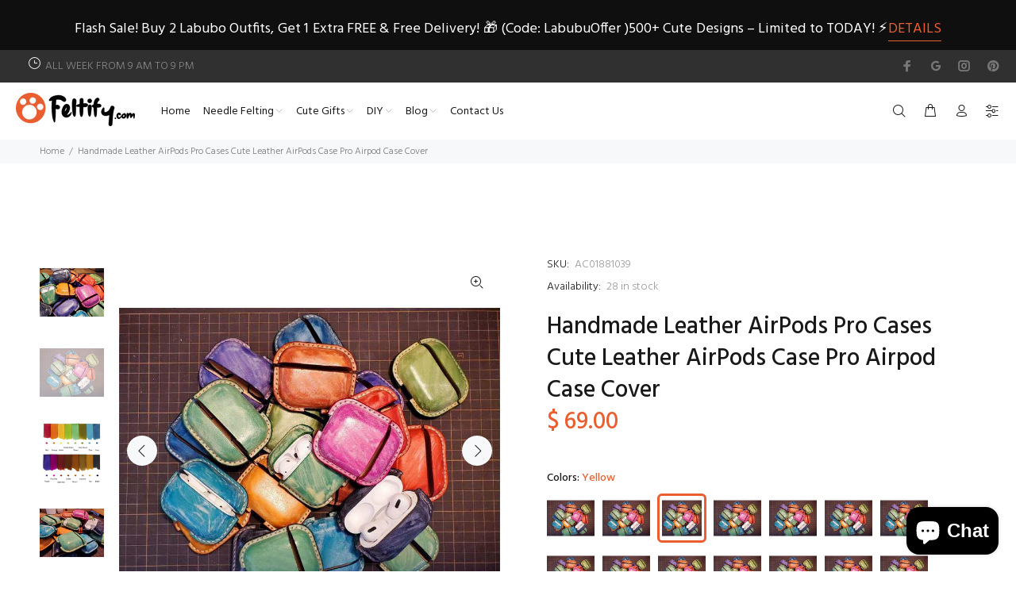

--- FILE ---
content_type: text/html; charset=utf-8
request_url: https://www.feltify.com/products/handmade-leather-airpods-pro-cases-cute-leather-airpods-case-pro-airpod-case-cover?variant=39362577760317
body_size: 37448
content:
<!doctype html>
<!--[if IE 9]> <html class="ie9 no-js" lang="en"> <![endif]-->
<!--[if (gt IE 9)|!(IE)]><!--> <html class="no-js" lang="en"> <!--<![endif]-->
<head>
<script type="text/javascript" src="https://edge.personalizer.io/storefront/2.0.0/js/shopify/storefront.min.js?key=dgm06-sg1fft5gpr5mh5rv4y4pf-akgr9&shop=feltify.myshopify.com"></script>
<script>
window.LimeSpot = window.LimeSpot === undefined ? {} : LimeSpot;
LimeSpot.PageInfo = { Type: "Product", Template: "product", ReferenceIdentifier: "6595904405565" };

LimeSpot.StoreInfo = { Theme: "Install-me-wokiee-v-2-0-5" };


LimeSpot.CartItems = [];
</script>





  <!-- Basic page needs ================================================== -->
  <meta charset="utf-8">
  <!--[if IE]><meta http-equiv="X-UA-Compatible" content="IE=edge,chrome=1"><![endif]-->
  <meta name="viewport" content="width=device-width,initial-scale=1">
  <meta name="theme-color" content="#ea5e30">
  <meta name="keywords" content="Shopify Template" />
  <meta name="author" content="p-themes">
  <meta name="facebook-domain-verification" content="3zfwfyxi21cey8ggxwcvg95xjbkeeh" />
  <link rel="canonical" href="https://www.feltify.com/products/handmade-leather-airpods-pro-cases-cute-leather-airpods-case-pro-airpod-case-cover">


<!-- Google tag (gtag.js) -->
<script async src="https://www.googletagmanager.com/gtag/js?id=G-Y4P30M3EB3"></script>
<script>
  window.dataLayer = window.dataLayer || [];
  function gtag(){dataLayer.push(arguments);}
  gtag('js', new Date());

  gtag('config', 'G-Y4P30M3EB3');
</script><link rel="shortcut icon" href="//www.feltify.com/cdn/shop/files/1_dc7fdd9a-80dd-4a9d-a4ae-e1e9c81e1bb8_32x32.jpg?v=1634519281" type="image/png"><!-- Title and description ================================================== --><title>Handmade Leather AirPods Pro Cases Cute Leather AirPods Case Pro Airpo
&ndash; Feltify
</title><meta name="description" content="Overview: Design: Handmade Leather AirPods 1,2 Cases Cute Leather AirPods Case 1,2 Airpod Case CoverIn Stock: 3-5 days for processingInclude: Only Case Personalized: YesColor: GreenMeasures: 77cm x 60mm x 28mm /  60cm x 60mm x 28mmWeight: 0.1 kgStyle: Handmade Leather AirPods 1,2 Cases Cute Leather AirPods Case 1,2 Air"><!-- Social meta ================================================== --><!-- /snippets/social-meta-tags.liquid -->




<meta property="og:site_name" content="Feltify">
<meta property="og:url" content="https://www.feltify.com/products/handmade-leather-airpods-pro-cases-cute-leather-airpods-case-pro-airpod-case-cover">
<meta property="og:title" content="Handmade Leather AirPods Pro Cases Cute Leather AirPods Case Pro Airpod Case Cover">
<meta property="og:type" content="product">
<meta property="og:description" content="Overview: Design: Handmade Leather AirPods 1,2 Cases Cute Leather AirPods Case 1,2 Airpod Case CoverIn Stock: 3-5 days for processingInclude: Only Case Personalized: YesColor: GreenMeasures: 77cm x 60mm x 28mm /  60cm x 60mm x 28mmWeight: 0.1 kgStyle: Handmade Leather AirPods 1,2 Cases Cute Leather AirPods Case 1,2 Air">

  <meta property="og:price:amount" content="69.00">
  <meta property="og:price:currency" content="USD">

<meta property="og:image" content="http://www.feltify.com/cdn/shop/products/HandmadeLeatherAirPods1_2CasesCuteLeatherAirPodsCase1_2AirpodCaseCover_2_ab2d2b28-218e-453f-8214-0650cd8eff29_1200x1200.jpg?v=1626260781"><meta property="og:image" content="http://www.feltify.com/cdn/shop/products/HandmadeLeatherAirPods1_2CasesCuteLeatherAirPodsCase1_2AirpodCaseCover_3_eab6627d-4b30-44ab-b7b4-f90e5f2a36a9_1200x1200.jpg?v=1626260781"><meta property="og:image" content="http://www.feltify.com/cdn/shop/products/HandmadeLeatherAirPods1_2CasesCuteLeatherAirPodsCase1_2AirpodCaseCover_4_72a3c2d3-fe58-40e5-bd99-f6472d88b9d2_1200x1200.jpg?v=1626260781">
<meta property="og:image:secure_url" content="https://www.feltify.com/cdn/shop/products/HandmadeLeatherAirPods1_2CasesCuteLeatherAirPodsCase1_2AirpodCaseCover_2_ab2d2b28-218e-453f-8214-0650cd8eff29_1200x1200.jpg?v=1626260781"><meta property="og:image:secure_url" content="https://www.feltify.com/cdn/shop/products/HandmadeLeatherAirPods1_2CasesCuteLeatherAirPodsCase1_2AirpodCaseCover_3_eab6627d-4b30-44ab-b7b4-f90e5f2a36a9_1200x1200.jpg?v=1626260781"><meta property="og:image:secure_url" content="https://www.feltify.com/cdn/shop/products/HandmadeLeatherAirPods1_2CasesCuteLeatherAirPodsCase1_2AirpodCaseCover_4_72a3c2d3-fe58-40e5-bd99-f6472d88b9d2_1200x1200.jpg?v=1626260781">


<meta name="twitter:card" content="summary_large_image">
<meta name="twitter:title" content="Handmade Leather AirPods Pro Cases Cute Leather AirPods Case Pro Airpod Case Cover">
<meta name="twitter:description" content="Overview: Design: Handmade Leather AirPods 1,2 Cases Cute Leather AirPods Case 1,2 Airpod Case CoverIn Stock: 3-5 days for processingInclude: Only Case Personalized: YesColor: GreenMeasures: 77cm x 60mm x 28mm /  60cm x 60mm x 28mmWeight: 0.1 kgStyle: Handmade Leather AirPods 1,2 Cases Cute Leather AirPods Case 1,2 Air">
<!-- Helpers ================================================== -->

  <!-- CSS ================================================== --><link href="https://fonts.googleapis.com/css?family=Hind:100,200,300,400,500,600,700,800,900" rel="stylesheet" defer>
<link href="//www.feltify.com/cdn/shop/t/4/assets/theme.css?v=13599082608314714721758702675" rel="stylesheet" type="text/css" media="all" />

<script src="//www.feltify.com/cdn/shop/t/4/assets/jquery.min.js?v=146653844047132007351627612502" defer="defer"></script><!-- Header hook for plugins ================================================== -->
  <script>window.performance && window.performance.mark && window.performance.mark('shopify.content_for_header.start');</script><meta name="google-site-verification" content="f1ZbWen3QSRzMQHJaxTM4-IMLW6NOd-L9N0uCeCnuag">
<meta name="facebook-domain-verification" content="0hn2vojwpxb1llz3bk6v06irpp09ch">
<meta id="shopify-digital-wallet" name="shopify-digital-wallet" content="/8140441/digital_wallets/dialog">
<meta name="shopify-checkout-api-token" content="71fca42d9e3afac3e5d37f754e721ce0">
<meta id="in-context-paypal-metadata" data-shop-id="8140441" data-venmo-supported="true" data-environment="production" data-locale="en_US" data-paypal-v4="true" data-currency="USD">
<link rel="alternate" type="application/json+oembed" href="https://www.feltify.com/products/handmade-leather-airpods-pro-cases-cute-leather-airpods-case-pro-airpod-case-cover.oembed">
<script async="async" src="/checkouts/internal/preloads.js?locale=en-US"></script>
<script id="shopify-features" type="application/json">{"accessToken":"71fca42d9e3afac3e5d37f754e721ce0","betas":["rich-media-storefront-analytics"],"domain":"www.feltify.com","predictiveSearch":true,"shopId":8140441,"locale":"en"}</script>
<script>var Shopify = Shopify || {};
Shopify.shop = "feltify.myshopify.com";
Shopify.locale = "en";
Shopify.currency = {"active":"USD","rate":"1.0"};
Shopify.country = "US";
Shopify.theme = {"name":"Install-me-wokiee-v-2-0-5","id":120386912317,"schema_name":"Wokiee","schema_version":"2.0.5","theme_store_id":null,"role":"main"};
Shopify.theme.handle = "null";
Shopify.theme.style = {"id":null,"handle":null};
Shopify.cdnHost = "www.feltify.com/cdn";
Shopify.routes = Shopify.routes || {};
Shopify.routes.root = "/";</script>
<script type="module">!function(o){(o.Shopify=o.Shopify||{}).modules=!0}(window);</script>
<script>!function(o){function n(){var o=[];function n(){o.push(Array.prototype.slice.apply(arguments))}return n.q=o,n}var t=o.Shopify=o.Shopify||{};t.loadFeatures=n(),t.autoloadFeatures=n()}(window);</script>
<script id="shop-js-analytics" type="application/json">{"pageType":"product"}</script>
<script defer="defer" async type="module" src="//www.feltify.com/cdn/shopifycloud/shop-js/modules/v2/client.init-shop-cart-sync_CGREiBkR.en.esm.js"></script>
<script defer="defer" async type="module" src="//www.feltify.com/cdn/shopifycloud/shop-js/modules/v2/chunk.common_Bt2Up4BP.esm.js"></script>
<script type="module">
  await import("//www.feltify.com/cdn/shopifycloud/shop-js/modules/v2/client.init-shop-cart-sync_CGREiBkR.en.esm.js");
await import("//www.feltify.com/cdn/shopifycloud/shop-js/modules/v2/chunk.common_Bt2Up4BP.esm.js");

  window.Shopify.SignInWithShop?.initShopCartSync?.({"fedCMEnabled":true,"windoidEnabled":true});

</script>
<script>(function() {
  var isLoaded = false;
  function asyncLoad() {
    if (isLoaded) return;
    isLoaded = true;
    var urls = ["\/\/shopify.privy.com\/widget.js?shop=feltify.myshopify.com","https:\/\/static.zotabox.com\/f\/c\/fc11e2a4ca48402e01e2bdc488cce50a\/widgets.js?shop=feltify.myshopify.com","https:\/\/edge.personalizer.io\/storefront\/2.0.0\/js\/shopify\/storefront.min.js?key=dgm06-sg1fft5gpr5mh5rv4y4pf-akgr9\u0026shop=feltify.myshopify.com"];
    for (var i = 0; i < urls.length; i++) {
      var s = document.createElement('script');
      s.type = 'text/javascript';
      s.async = true;
      s.src = urls[i];
      var x = document.getElementsByTagName('script')[0];
      x.parentNode.insertBefore(s, x);
    }
  };
  if(window.attachEvent) {
    window.attachEvent('onload', asyncLoad);
  } else {
    window.addEventListener('load', asyncLoad, false);
  }
})();</script>
<script id="__st">var __st={"a":8140441,"offset":-18000,"reqid":"ac890f3d-c89b-4760-95dd-a791c37f700f-1762614016","pageurl":"www.feltify.com\/products\/handmade-leather-airpods-pro-cases-cute-leather-airpods-case-pro-airpod-case-cover?variant=39362577760317","u":"0f3e363d967e","p":"product","rtyp":"product","rid":6595904405565};</script>
<script>window.ShopifyPaypalV4VisibilityTracking = true;</script>
<script id="captcha-bootstrap">!function(){'use strict';const t='contact',e='account',n='new_comment',o=[[t,t],['blogs',n],['comments',n],[t,'customer']],c=[[e,'customer_login'],[e,'guest_login'],[e,'recover_customer_password'],[e,'create_customer']],r=t=>t.map((([t,e])=>`form[action*='/${t}']:not([data-nocaptcha='true']) input[name='form_type'][value='${e}']`)).join(','),a=t=>()=>t?[...document.querySelectorAll(t)].map((t=>t.form)):[];function s(){const t=[...o],e=r(t);return a(e)}const i='password',u='form_key',d=['recaptcha-v3-token','g-recaptcha-response','h-captcha-response',i],f=()=>{try{return window.sessionStorage}catch{return}},m='__shopify_v',_=t=>t.elements[u];function p(t,e,n=!1){try{const o=window.sessionStorage,c=JSON.parse(o.getItem(e)),{data:r}=function(t){const{data:e,action:n}=t;return t[m]||n?{data:e,action:n}:{data:t,action:n}}(c);for(const[e,n]of Object.entries(r))t.elements[e]&&(t.elements[e].value=n);n&&o.removeItem(e)}catch(o){console.error('form repopulation failed',{error:o})}}const l='form_type',E='cptcha';function T(t){t.dataset[E]=!0}const w=window,h=w.document,L='Shopify',v='ce_forms',y='captcha';let A=!1;((t,e)=>{const n=(g='f06e6c50-85a8-45c8-87d0-21a2b65856fe',I='https://cdn.shopify.com/shopifycloud/storefront-forms-hcaptcha/ce_storefront_forms_captcha_hcaptcha.v1.5.2.iife.js',D={infoText:'Protected by hCaptcha',privacyText:'Privacy',termsText:'Terms'},(t,e,n)=>{const o=w[L][v],c=o.bindForm;if(c)return c(t,g,e,D).then(n);var r;o.q.push([[t,g,e,D],n]),r=I,A||(h.body.append(Object.assign(h.createElement('script'),{id:'captcha-provider',async:!0,src:r})),A=!0)});var g,I,D;w[L]=w[L]||{},w[L][v]=w[L][v]||{},w[L][v].q=[],w[L][y]=w[L][y]||{},w[L][y].protect=function(t,e){n(t,void 0,e),T(t)},Object.freeze(w[L][y]),function(t,e,n,w,h,L){const[v,y,A,g]=function(t,e,n){const i=e?o:[],u=t?c:[],d=[...i,...u],f=r(d),m=r(i),_=r(d.filter((([t,e])=>n.includes(e))));return[a(f),a(m),a(_),s()]}(w,h,L),I=t=>{const e=t.target;return e instanceof HTMLFormElement?e:e&&e.form},D=t=>v().includes(t);t.addEventListener('submit',(t=>{const e=I(t);if(!e)return;const n=D(e)&&!e.dataset.hcaptchaBound&&!e.dataset.recaptchaBound,o=_(e),c=g().includes(e)&&(!o||!o.value);(n||c)&&t.preventDefault(),c&&!n&&(function(t){try{if(!f())return;!function(t){const e=f();if(!e)return;const n=_(t);if(!n)return;const o=n.value;o&&e.removeItem(o)}(t);const e=Array.from(Array(32),(()=>Math.random().toString(36)[2])).join('');!function(t,e){_(t)||t.append(Object.assign(document.createElement('input'),{type:'hidden',name:u})),t.elements[u].value=e}(t,e),function(t,e){const n=f();if(!n)return;const o=[...t.querySelectorAll(`input[type='${i}']`)].map((({name:t})=>t)),c=[...d,...o],r={};for(const[a,s]of new FormData(t).entries())c.includes(a)||(r[a]=s);n.setItem(e,JSON.stringify({[m]:1,action:t.action,data:r}))}(t,e)}catch(e){console.error('failed to persist form',e)}}(e),e.submit())}));const S=(t,e)=>{t&&!t.dataset[E]&&(n(t,e.some((e=>e===t))),T(t))};for(const o of['focusin','change'])t.addEventListener(o,(t=>{const e=I(t);D(e)&&S(e,y())}));const B=e.get('form_key'),M=e.get(l),P=B&&M;t.addEventListener('DOMContentLoaded',(()=>{const t=y();if(P)for(const e of t)e.elements[l].value===M&&p(e,B);[...new Set([...A(),...v().filter((t=>'true'===t.dataset.shopifyCaptcha))])].forEach((e=>S(e,t)))}))}(h,new URLSearchParams(w.location.search),n,t,e,['guest_login'])})(!0,!0)}();</script>
<script integrity="sha256-52AcMU7V7pcBOXWImdc/TAGTFKeNjmkeM1Pvks/DTgc=" data-source-attribution="shopify.loadfeatures" defer="defer" src="//www.feltify.com/cdn/shopifycloud/storefront/assets/storefront/load_feature-81c60534.js" crossorigin="anonymous"></script>
<script data-source-attribution="shopify.dynamic_checkout.dynamic.init">var Shopify=Shopify||{};Shopify.PaymentButton=Shopify.PaymentButton||{isStorefrontPortableWallets:!0,init:function(){window.Shopify.PaymentButton.init=function(){};var t=document.createElement("script");t.src="https://www.feltify.com/cdn/shopifycloud/portable-wallets/latest/portable-wallets.en.js",t.type="module",document.head.appendChild(t)}};
</script>
<script data-source-attribution="shopify.dynamic_checkout.buyer_consent">
  function portableWalletsHideBuyerConsent(e){var t=document.getElementById("shopify-buyer-consent"),n=document.getElementById("shopify-subscription-policy-button");t&&n&&(t.classList.add("hidden"),t.setAttribute("aria-hidden","true"),n.removeEventListener("click",e))}function portableWalletsShowBuyerConsent(e){var t=document.getElementById("shopify-buyer-consent"),n=document.getElementById("shopify-subscription-policy-button");t&&n&&(t.classList.remove("hidden"),t.removeAttribute("aria-hidden"),n.addEventListener("click",e))}window.Shopify?.PaymentButton&&(window.Shopify.PaymentButton.hideBuyerConsent=portableWalletsHideBuyerConsent,window.Shopify.PaymentButton.showBuyerConsent=portableWalletsShowBuyerConsent);
</script>
<script>
  function portableWalletsCleanup(e){e&&e.src&&console.error("Failed to load portable wallets script "+e.src);var t=document.querySelectorAll("shopify-accelerated-checkout .shopify-payment-button__skeleton, shopify-accelerated-checkout-cart .wallet-cart-button__skeleton"),e=document.getElementById("shopify-buyer-consent");for(let e=0;e<t.length;e++)t[e].remove();e&&e.remove()}function portableWalletsNotLoadedAsModule(e){e instanceof ErrorEvent&&"string"==typeof e.message&&e.message.includes("import.meta")&&"string"==typeof e.filename&&e.filename.includes("portable-wallets")&&(window.removeEventListener("error",portableWalletsNotLoadedAsModule),window.Shopify.PaymentButton.failedToLoad=e,"loading"===document.readyState?document.addEventListener("DOMContentLoaded",window.Shopify.PaymentButton.init):window.Shopify.PaymentButton.init())}window.addEventListener("error",portableWalletsNotLoadedAsModule);
</script>

<script type="module" src="https://www.feltify.com/cdn/shopifycloud/portable-wallets/latest/portable-wallets.en.js" onError="portableWalletsCleanup(this)" crossorigin="anonymous"></script>
<script nomodule>
  document.addEventListener("DOMContentLoaded", portableWalletsCleanup);
</script>

<link id="shopify-accelerated-checkout-styles" rel="stylesheet" media="screen" href="https://www.feltify.com/cdn/shopifycloud/portable-wallets/latest/accelerated-checkout-backwards-compat.css" crossorigin="anonymous">
<style id="shopify-accelerated-checkout-cart">
        #shopify-buyer-consent {
  margin-top: 1em;
  display: inline-block;
  width: 100%;
}

#shopify-buyer-consent.hidden {
  display: none;
}

#shopify-subscription-policy-button {
  background: none;
  border: none;
  padding: 0;
  text-decoration: underline;
  font-size: inherit;
  cursor: pointer;
}

#shopify-subscription-policy-button::before {
  box-shadow: none;
}

      </style>
<script id="sections-script" data-sections="promo-fixed" defer="defer" src="//www.feltify.com/cdn/shop/t/4/compiled_assets/scripts.js?6702"></script>
<script>window.performance && window.performance.mark && window.performance.mark('shopify.content_for_header.end');</script>
  <!-- /Header hook for plugins ================================================== --><!-- BEGIN app block: shopify://apps/seoant-ai-seo/blocks/seoant-core/8e57283b-dcb0-4f7b-a947-fb5c57a0d59d -->
<!--SEOAnt Core By SEOAnt Teams, v0.1.6 START -->







    <!-- BEGIN app snippet: Product-JSON-LD --><!-- END app snippet -->


<!-- SON-LD generated By SEOAnt END -->



<!-- Start : SEOAnt BrokenLink Redirect --><script type="text/javascript">
    !function(t){var e={};function r(n){if(e[n])return e[n].exports;var o=e[n]={i:n,l:!1,exports:{}};return t[n].call(o.exports,o,o.exports,r),o.l=!0,o.exports}r.m=t,r.c=e,r.d=function(t,e,n){r.o(t,e)||Object.defineProperty(t,e,{enumerable:!0,get:n})},r.r=function(t){"undefined"!==typeof Symbol&&Symbol.toStringTag&&Object.defineProperty(t,Symbol.toStringTag,{value:"Module"}),Object.defineProperty(t,"__esModule",{value:!0})},r.t=function(t,e){if(1&e&&(t=r(t)),8&e)return t;if(4&e&&"object"===typeof t&&t&&t.__esModule)return t;var n=Object.create(null);if(r.r(n),Object.defineProperty(n,"default",{enumerable:!0,value:t}),2&e&&"string"!=typeof t)for(var o in t)r.d(n,o,function(e){return t[e]}.bind(null,o));return n},r.n=function(t){var e=t&&t.__esModule?function(){return t.default}:function(){return t};return r.d(e,"a",e),e},r.o=function(t,e){return Object.prototype.hasOwnProperty.call(t,e)},r.p="",r(r.s=11)}([function(t,e,r){"use strict";var n=r(2),o=Object.prototype.toString;function i(t){return"[object Array]"===o.call(t)}function a(t){return"undefined"===typeof t}function u(t){return null!==t&&"object"===typeof t}function s(t){return"[object Function]"===o.call(t)}function c(t,e){if(null!==t&&"undefined"!==typeof t)if("object"!==typeof t&&(t=[t]),i(t))for(var r=0,n=t.length;r<n;r++)e.call(null,t[r],r,t);else for(var o in t)Object.prototype.hasOwnProperty.call(t,o)&&e.call(null,t[o],o,t)}t.exports={isArray:i,isArrayBuffer:function(t){return"[object ArrayBuffer]"===o.call(t)},isBuffer:function(t){return null!==t&&!a(t)&&null!==t.constructor&&!a(t.constructor)&&"function"===typeof t.constructor.isBuffer&&t.constructor.isBuffer(t)},isFormData:function(t){return"undefined"!==typeof FormData&&t instanceof FormData},isArrayBufferView:function(t){return"undefined"!==typeof ArrayBuffer&&ArrayBuffer.isView?ArrayBuffer.isView(t):t&&t.buffer&&t.buffer instanceof ArrayBuffer},isString:function(t){return"string"===typeof t},isNumber:function(t){return"number"===typeof t},isObject:u,isUndefined:a,isDate:function(t){return"[object Date]"===o.call(t)},isFile:function(t){return"[object File]"===o.call(t)},isBlob:function(t){return"[object Blob]"===o.call(t)},isFunction:s,isStream:function(t){return u(t)&&s(t.pipe)},isURLSearchParams:function(t){return"undefined"!==typeof URLSearchParams&&t instanceof URLSearchParams},isStandardBrowserEnv:function(){return("undefined"===typeof navigator||"ReactNative"!==navigator.product&&"NativeScript"!==navigator.product&&"NS"!==navigator.product)&&("undefined"!==typeof window&&"undefined"!==typeof document)},forEach:c,merge:function t(){var e={};function r(r,n){"object"===typeof e[n]&&"object"===typeof r?e[n]=t(e[n],r):e[n]=r}for(var n=0,o=arguments.length;n<o;n++)c(arguments[n],r);return e},deepMerge:function t(){var e={};function r(r,n){"object"===typeof e[n]&&"object"===typeof r?e[n]=t(e[n],r):e[n]="object"===typeof r?t({},r):r}for(var n=0,o=arguments.length;n<o;n++)c(arguments[n],r);return e},extend:function(t,e,r){return c(e,(function(e,o){t[o]=r&&"function"===typeof e?n(e,r):e})),t},trim:function(t){return t.replace(/^\s*/,"").replace(/\s*$/,"")}}},function(t,e,r){t.exports=r(12)},function(t,e,r){"use strict";t.exports=function(t,e){return function(){for(var r=new Array(arguments.length),n=0;n<r.length;n++)r[n]=arguments[n];return t.apply(e,r)}}},function(t,e,r){"use strict";var n=r(0);function o(t){return encodeURIComponent(t).replace(/%40/gi,"@").replace(/%3A/gi,":").replace(/%24/g,"$").replace(/%2C/gi,",").replace(/%20/g,"+").replace(/%5B/gi,"[").replace(/%5D/gi,"]")}t.exports=function(t,e,r){if(!e)return t;var i;if(r)i=r(e);else if(n.isURLSearchParams(e))i=e.toString();else{var a=[];n.forEach(e,(function(t,e){null!==t&&"undefined"!==typeof t&&(n.isArray(t)?e+="[]":t=[t],n.forEach(t,(function(t){n.isDate(t)?t=t.toISOString():n.isObject(t)&&(t=JSON.stringify(t)),a.push(o(e)+"="+o(t))})))})),i=a.join("&")}if(i){var u=t.indexOf("#");-1!==u&&(t=t.slice(0,u)),t+=(-1===t.indexOf("?")?"?":"&")+i}return t}},function(t,e,r){"use strict";t.exports=function(t){return!(!t||!t.__CANCEL__)}},function(t,e,r){"use strict";(function(e){var n=r(0),o=r(19),i={"Content-Type":"application/x-www-form-urlencoded"};function a(t,e){!n.isUndefined(t)&&n.isUndefined(t["Content-Type"])&&(t["Content-Type"]=e)}var u={adapter:function(){var t;return("undefined"!==typeof XMLHttpRequest||"undefined"!==typeof e&&"[object process]"===Object.prototype.toString.call(e))&&(t=r(6)),t}(),transformRequest:[function(t,e){return o(e,"Accept"),o(e,"Content-Type"),n.isFormData(t)||n.isArrayBuffer(t)||n.isBuffer(t)||n.isStream(t)||n.isFile(t)||n.isBlob(t)?t:n.isArrayBufferView(t)?t.buffer:n.isURLSearchParams(t)?(a(e,"application/x-www-form-urlencoded;charset=utf-8"),t.toString()):n.isObject(t)?(a(e,"application/json;charset=utf-8"),JSON.stringify(t)):t}],transformResponse:[function(t){if("string"===typeof t)try{t=JSON.parse(t)}catch(e){}return t}],timeout:0,xsrfCookieName:"XSRF-TOKEN",xsrfHeaderName:"X-XSRF-TOKEN",maxContentLength:-1,validateStatus:function(t){return t>=200&&t<300},headers:{common:{Accept:"application/json, text/plain, */*"}}};n.forEach(["delete","get","head"],(function(t){u.headers[t]={}})),n.forEach(["post","put","patch"],(function(t){u.headers[t]=n.merge(i)})),t.exports=u}).call(this,r(18))},function(t,e,r){"use strict";var n=r(0),o=r(20),i=r(3),a=r(22),u=r(25),s=r(26),c=r(7);t.exports=function(t){return new Promise((function(e,f){var l=t.data,p=t.headers;n.isFormData(l)&&delete p["Content-Type"];var h=new XMLHttpRequest;if(t.auth){var d=t.auth.username||"",m=t.auth.password||"";p.Authorization="Basic "+btoa(d+":"+m)}var y=a(t.baseURL,t.url);if(h.open(t.method.toUpperCase(),i(y,t.params,t.paramsSerializer),!0),h.timeout=t.timeout,h.onreadystatechange=function(){if(h&&4===h.readyState&&(0!==h.status||h.responseURL&&0===h.responseURL.indexOf("file:"))){var r="getAllResponseHeaders"in h?u(h.getAllResponseHeaders()):null,n={data:t.responseType&&"text"!==t.responseType?h.response:h.responseText,status:h.status,statusText:h.statusText,headers:r,config:t,request:h};o(e,f,n),h=null}},h.onabort=function(){h&&(f(c("Request aborted",t,"ECONNABORTED",h)),h=null)},h.onerror=function(){f(c("Network Error",t,null,h)),h=null},h.ontimeout=function(){var e="timeout of "+t.timeout+"ms exceeded";t.timeoutErrorMessage&&(e=t.timeoutErrorMessage),f(c(e,t,"ECONNABORTED",h)),h=null},n.isStandardBrowserEnv()){var v=r(27),g=(t.withCredentials||s(y))&&t.xsrfCookieName?v.read(t.xsrfCookieName):void 0;g&&(p[t.xsrfHeaderName]=g)}if("setRequestHeader"in h&&n.forEach(p,(function(t,e){"undefined"===typeof l&&"content-type"===e.toLowerCase()?delete p[e]:h.setRequestHeader(e,t)})),n.isUndefined(t.withCredentials)||(h.withCredentials=!!t.withCredentials),t.responseType)try{h.responseType=t.responseType}catch(w){if("json"!==t.responseType)throw w}"function"===typeof t.onDownloadProgress&&h.addEventListener("progress",t.onDownloadProgress),"function"===typeof t.onUploadProgress&&h.upload&&h.upload.addEventListener("progress",t.onUploadProgress),t.cancelToken&&t.cancelToken.promise.then((function(t){h&&(h.abort(),f(t),h=null)})),void 0===l&&(l=null),h.send(l)}))}},function(t,e,r){"use strict";var n=r(21);t.exports=function(t,e,r,o,i){var a=new Error(t);return n(a,e,r,o,i)}},function(t,e,r){"use strict";var n=r(0);t.exports=function(t,e){e=e||{};var r={},o=["url","method","params","data"],i=["headers","auth","proxy"],a=["baseURL","url","transformRequest","transformResponse","paramsSerializer","timeout","withCredentials","adapter","responseType","xsrfCookieName","xsrfHeaderName","onUploadProgress","onDownloadProgress","maxContentLength","validateStatus","maxRedirects","httpAgent","httpsAgent","cancelToken","socketPath"];n.forEach(o,(function(t){"undefined"!==typeof e[t]&&(r[t]=e[t])})),n.forEach(i,(function(o){n.isObject(e[o])?r[o]=n.deepMerge(t[o],e[o]):"undefined"!==typeof e[o]?r[o]=e[o]:n.isObject(t[o])?r[o]=n.deepMerge(t[o]):"undefined"!==typeof t[o]&&(r[o]=t[o])})),n.forEach(a,(function(n){"undefined"!==typeof e[n]?r[n]=e[n]:"undefined"!==typeof t[n]&&(r[n]=t[n])}));var u=o.concat(i).concat(a),s=Object.keys(e).filter((function(t){return-1===u.indexOf(t)}));return n.forEach(s,(function(n){"undefined"!==typeof e[n]?r[n]=e[n]:"undefined"!==typeof t[n]&&(r[n]=t[n])})),r}},function(t,e,r){"use strict";function n(t){this.message=t}n.prototype.toString=function(){return"Cancel"+(this.message?": "+this.message:"")},n.prototype.__CANCEL__=!0,t.exports=n},function(t,e,r){t.exports=r(13)},function(t,e,r){t.exports=r(30)},function(t,e,r){var n=function(t){"use strict";var e=Object.prototype,r=e.hasOwnProperty,n="function"===typeof Symbol?Symbol:{},o=n.iterator||"@@iterator",i=n.asyncIterator||"@@asyncIterator",a=n.toStringTag||"@@toStringTag";function u(t,e,r){return Object.defineProperty(t,e,{value:r,enumerable:!0,configurable:!0,writable:!0}),t[e]}try{u({},"")}catch(S){u=function(t,e,r){return t[e]=r}}function s(t,e,r,n){var o=e&&e.prototype instanceof l?e:l,i=Object.create(o.prototype),a=new L(n||[]);return i._invoke=function(t,e,r){var n="suspendedStart";return function(o,i){if("executing"===n)throw new Error("Generator is already running");if("completed"===n){if("throw"===o)throw i;return j()}for(r.method=o,r.arg=i;;){var a=r.delegate;if(a){var u=x(a,r);if(u){if(u===f)continue;return u}}if("next"===r.method)r.sent=r._sent=r.arg;else if("throw"===r.method){if("suspendedStart"===n)throw n="completed",r.arg;r.dispatchException(r.arg)}else"return"===r.method&&r.abrupt("return",r.arg);n="executing";var s=c(t,e,r);if("normal"===s.type){if(n=r.done?"completed":"suspendedYield",s.arg===f)continue;return{value:s.arg,done:r.done}}"throw"===s.type&&(n="completed",r.method="throw",r.arg=s.arg)}}}(t,r,a),i}function c(t,e,r){try{return{type:"normal",arg:t.call(e,r)}}catch(S){return{type:"throw",arg:S}}}t.wrap=s;var f={};function l(){}function p(){}function h(){}var d={};d[o]=function(){return this};var m=Object.getPrototypeOf,y=m&&m(m(T([])));y&&y!==e&&r.call(y,o)&&(d=y);var v=h.prototype=l.prototype=Object.create(d);function g(t){["next","throw","return"].forEach((function(e){u(t,e,(function(t){return this._invoke(e,t)}))}))}function w(t,e){var n;this._invoke=function(o,i){function a(){return new e((function(n,a){!function n(o,i,a,u){var s=c(t[o],t,i);if("throw"!==s.type){var f=s.arg,l=f.value;return l&&"object"===typeof l&&r.call(l,"__await")?e.resolve(l.__await).then((function(t){n("next",t,a,u)}),(function(t){n("throw",t,a,u)})):e.resolve(l).then((function(t){f.value=t,a(f)}),(function(t){return n("throw",t,a,u)}))}u(s.arg)}(o,i,n,a)}))}return n=n?n.then(a,a):a()}}function x(t,e){var r=t.iterator[e.method];if(void 0===r){if(e.delegate=null,"throw"===e.method){if(t.iterator.return&&(e.method="return",e.arg=void 0,x(t,e),"throw"===e.method))return f;e.method="throw",e.arg=new TypeError("The iterator does not provide a 'throw' method")}return f}var n=c(r,t.iterator,e.arg);if("throw"===n.type)return e.method="throw",e.arg=n.arg,e.delegate=null,f;var o=n.arg;return o?o.done?(e[t.resultName]=o.value,e.next=t.nextLoc,"return"!==e.method&&(e.method="next",e.arg=void 0),e.delegate=null,f):o:(e.method="throw",e.arg=new TypeError("iterator result is not an object"),e.delegate=null,f)}function b(t){var e={tryLoc:t[0]};1 in t&&(e.catchLoc=t[1]),2 in t&&(e.finallyLoc=t[2],e.afterLoc=t[3]),this.tryEntries.push(e)}function E(t){var e=t.completion||{};e.type="normal",delete e.arg,t.completion=e}function L(t){this.tryEntries=[{tryLoc:"root"}],t.forEach(b,this),this.reset(!0)}function T(t){if(t){var e=t[o];if(e)return e.call(t);if("function"===typeof t.next)return t;if(!isNaN(t.length)){var n=-1,i=function e(){for(;++n<t.length;)if(r.call(t,n))return e.value=t[n],e.done=!1,e;return e.value=void 0,e.done=!0,e};return i.next=i}}return{next:j}}function j(){return{value:void 0,done:!0}}return p.prototype=v.constructor=h,h.constructor=p,p.displayName=u(h,a,"GeneratorFunction"),t.isGeneratorFunction=function(t){var e="function"===typeof t&&t.constructor;return!!e&&(e===p||"GeneratorFunction"===(e.displayName||e.name))},t.mark=function(t){return Object.setPrototypeOf?Object.setPrototypeOf(t,h):(t.__proto__=h,u(t,a,"GeneratorFunction")),t.prototype=Object.create(v),t},t.awrap=function(t){return{__await:t}},g(w.prototype),w.prototype[i]=function(){return this},t.AsyncIterator=w,t.async=function(e,r,n,o,i){void 0===i&&(i=Promise);var a=new w(s(e,r,n,o),i);return t.isGeneratorFunction(r)?a:a.next().then((function(t){return t.done?t.value:a.next()}))},g(v),u(v,a,"Generator"),v[o]=function(){return this},v.toString=function(){return"[object Generator]"},t.keys=function(t){var e=[];for(var r in t)e.push(r);return e.reverse(),function r(){for(;e.length;){var n=e.pop();if(n in t)return r.value=n,r.done=!1,r}return r.done=!0,r}},t.values=T,L.prototype={constructor:L,reset:function(t){if(this.prev=0,this.next=0,this.sent=this._sent=void 0,this.done=!1,this.delegate=null,this.method="next",this.arg=void 0,this.tryEntries.forEach(E),!t)for(var e in this)"t"===e.charAt(0)&&r.call(this,e)&&!isNaN(+e.slice(1))&&(this[e]=void 0)},stop:function(){this.done=!0;var t=this.tryEntries[0].completion;if("throw"===t.type)throw t.arg;return this.rval},dispatchException:function(t){if(this.done)throw t;var e=this;function n(r,n){return a.type="throw",a.arg=t,e.next=r,n&&(e.method="next",e.arg=void 0),!!n}for(var o=this.tryEntries.length-1;o>=0;--o){var i=this.tryEntries[o],a=i.completion;if("root"===i.tryLoc)return n("end");if(i.tryLoc<=this.prev){var u=r.call(i,"catchLoc"),s=r.call(i,"finallyLoc");if(u&&s){if(this.prev<i.catchLoc)return n(i.catchLoc,!0);if(this.prev<i.finallyLoc)return n(i.finallyLoc)}else if(u){if(this.prev<i.catchLoc)return n(i.catchLoc,!0)}else{if(!s)throw new Error("try statement without catch or finally");if(this.prev<i.finallyLoc)return n(i.finallyLoc)}}}},abrupt:function(t,e){for(var n=this.tryEntries.length-1;n>=0;--n){var o=this.tryEntries[n];if(o.tryLoc<=this.prev&&r.call(o,"finallyLoc")&&this.prev<o.finallyLoc){var i=o;break}}i&&("break"===t||"continue"===t)&&i.tryLoc<=e&&e<=i.finallyLoc&&(i=null);var a=i?i.completion:{};return a.type=t,a.arg=e,i?(this.method="next",this.next=i.finallyLoc,f):this.complete(a)},complete:function(t,e){if("throw"===t.type)throw t.arg;return"break"===t.type||"continue"===t.type?this.next=t.arg:"return"===t.type?(this.rval=this.arg=t.arg,this.method="return",this.next="end"):"normal"===t.type&&e&&(this.next=e),f},finish:function(t){for(var e=this.tryEntries.length-1;e>=0;--e){var r=this.tryEntries[e];if(r.finallyLoc===t)return this.complete(r.completion,r.afterLoc),E(r),f}},catch:function(t){for(var e=this.tryEntries.length-1;e>=0;--e){var r=this.tryEntries[e];if(r.tryLoc===t){var n=r.completion;if("throw"===n.type){var o=n.arg;E(r)}return o}}throw new Error("illegal catch attempt")},delegateYield:function(t,e,r){return this.delegate={iterator:T(t),resultName:e,nextLoc:r},"next"===this.method&&(this.arg=void 0),f}},t}(t.exports);try{regeneratorRuntime=n}catch(o){Function("r","regeneratorRuntime = r")(n)}},function(t,e,r){"use strict";var n=r(0),o=r(2),i=r(14),a=r(8);function u(t){var e=new i(t),r=o(i.prototype.request,e);return n.extend(r,i.prototype,e),n.extend(r,e),r}var s=u(r(5));s.Axios=i,s.create=function(t){return u(a(s.defaults,t))},s.Cancel=r(9),s.CancelToken=r(28),s.isCancel=r(4),s.all=function(t){return Promise.all(t)},s.spread=r(29),t.exports=s,t.exports.default=s},function(t,e,r){"use strict";var n=r(0),o=r(3),i=r(15),a=r(16),u=r(8);function s(t){this.defaults=t,this.interceptors={request:new i,response:new i}}s.prototype.request=function(t){"string"===typeof t?(t=arguments[1]||{}).url=arguments[0]:t=t||{},(t=u(this.defaults,t)).method?t.method=t.method.toLowerCase():this.defaults.method?t.method=this.defaults.method.toLowerCase():t.method="get";var e=[a,void 0],r=Promise.resolve(t);for(this.interceptors.request.forEach((function(t){e.unshift(t.fulfilled,t.rejected)})),this.interceptors.response.forEach((function(t){e.push(t.fulfilled,t.rejected)}));e.length;)r=r.then(e.shift(),e.shift());return r},s.prototype.getUri=function(t){return t=u(this.defaults,t),o(t.url,t.params,t.paramsSerializer).replace(/^\?/,"")},n.forEach(["delete","get","head","options"],(function(t){s.prototype[t]=function(e,r){return this.request(n.merge(r||{},{method:t,url:e}))}})),n.forEach(["post","put","patch"],(function(t){s.prototype[t]=function(e,r,o){return this.request(n.merge(o||{},{method:t,url:e,data:r}))}})),t.exports=s},function(t,e,r){"use strict";var n=r(0);function o(){this.handlers=[]}o.prototype.use=function(t,e){return this.handlers.push({fulfilled:t,rejected:e}),this.handlers.length-1},o.prototype.eject=function(t){this.handlers[t]&&(this.handlers[t]=null)},o.prototype.forEach=function(t){n.forEach(this.handlers,(function(e){null!==e&&t(e)}))},t.exports=o},function(t,e,r){"use strict";var n=r(0),o=r(17),i=r(4),a=r(5);function u(t){t.cancelToken&&t.cancelToken.throwIfRequested()}t.exports=function(t){return u(t),t.headers=t.headers||{},t.data=o(t.data,t.headers,t.transformRequest),t.headers=n.merge(t.headers.common||{},t.headers[t.method]||{},t.headers),n.forEach(["delete","get","head","post","put","patch","common"],(function(e){delete t.headers[e]})),(t.adapter||a.adapter)(t).then((function(e){return u(t),e.data=o(e.data,e.headers,t.transformResponse),e}),(function(e){return i(e)||(u(t),e&&e.response&&(e.response.data=o(e.response.data,e.response.headers,t.transformResponse))),Promise.reject(e)}))}},function(t,e,r){"use strict";var n=r(0);t.exports=function(t,e,r){return n.forEach(r,(function(r){t=r(t,e)})),t}},function(t,e){var r,n,o=t.exports={};function i(){throw new Error("setTimeout has not been defined")}function a(){throw new Error("clearTimeout has not been defined")}function u(t){if(r===setTimeout)return setTimeout(t,0);if((r===i||!r)&&setTimeout)return r=setTimeout,setTimeout(t,0);try{return r(t,0)}catch(e){try{return r.call(null,t,0)}catch(e){return r.call(this,t,0)}}}!function(){try{r="function"===typeof setTimeout?setTimeout:i}catch(t){r=i}try{n="function"===typeof clearTimeout?clearTimeout:a}catch(t){n=a}}();var s,c=[],f=!1,l=-1;function p(){f&&s&&(f=!1,s.length?c=s.concat(c):l=-1,c.length&&h())}function h(){if(!f){var t=u(p);f=!0;for(var e=c.length;e;){for(s=c,c=[];++l<e;)s&&s[l].run();l=-1,e=c.length}s=null,f=!1,function(t){if(n===clearTimeout)return clearTimeout(t);if((n===a||!n)&&clearTimeout)return n=clearTimeout,clearTimeout(t);try{n(t)}catch(e){try{return n.call(null,t)}catch(e){return n.call(this,t)}}}(t)}}function d(t,e){this.fun=t,this.array=e}function m(){}o.nextTick=function(t){var e=new Array(arguments.length-1);if(arguments.length>1)for(var r=1;r<arguments.length;r++)e[r-1]=arguments[r];c.push(new d(t,e)),1!==c.length||f||u(h)},d.prototype.run=function(){this.fun.apply(null,this.array)},o.title="browser",o.browser=!0,o.env={},o.argv=[],o.version="",o.versions={},o.on=m,o.addListener=m,o.once=m,o.off=m,o.removeListener=m,o.removeAllListeners=m,o.emit=m,o.prependListener=m,o.prependOnceListener=m,o.listeners=function(t){return[]},o.binding=function(t){throw new Error("process.binding is not supported")},o.cwd=function(){return"/"},o.chdir=function(t){throw new Error("process.chdir is not supported")},o.umask=function(){return 0}},function(t,e,r){"use strict";var n=r(0);t.exports=function(t,e){n.forEach(t,(function(r,n){n!==e&&n.toUpperCase()===e.toUpperCase()&&(t[e]=r,delete t[n])}))}},function(t,e,r){"use strict";var n=r(7);t.exports=function(t,e,r){var o=r.config.validateStatus;!o||o(r.status)?t(r):e(n("Request failed with status code "+r.status,r.config,null,r.request,r))}},function(t,e,r){"use strict";t.exports=function(t,e,r,n,o){return t.config=e,r&&(t.code=r),t.request=n,t.response=o,t.isAxiosError=!0,t.toJSON=function(){return{message:this.message,name:this.name,description:this.description,number:this.number,fileName:this.fileName,lineNumber:this.lineNumber,columnNumber:this.columnNumber,stack:this.stack,config:this.config,code:this.code}},t}},function(t,e,r){"use strict";var n=r(23),o=r(24);t.exports=function(t,e){return t&&!n(e)?o(t,e):e}},function(t,e,r){"use strict";t.exports=function(t){return/^([a-z][a-z\d\+\-\.]*:)?\/\//i.test(t)}},function(t,e,r){"use strict";t.exports=function(t,e){return e?t.replace(/\/+$/,"")+"/"+e.replace(/^\/+/,""):t}},function(t,e,r){"use strict";var n=r(0),o=["age","authorization","content-length","content-type","etag","expires","from","host","if-modified-since","if-unmodified-since","last-modified","location","max-forwards","proxy-authorization","referer","retry-after","user-agent"];t.exports=function(t){var e,r,i,a={};return t?(n.forEach(t.split("\n"),(function(t){if(i=t.indexOf(":"),e=n.trim(t.substr(0,i)).toLowerCase(),r=n.trim(t.substr(i+1)),e){if(a[e]&&o.indexOf(e)>=0)return;a[e]="set-cookie"===e?(a[e]?a[e]:[]).concat([r]):a[e]?a[e]+", "+r:r}})),a):a}},function(t,e,r){"use strict";var n=r(0);t.exports=n.isStandardBrowserEnv()?function(){var t,e=/(msie|trident)/i.test(navigator.userAgent),r=document.createElement("a");function o(t){var n=t;return e&&(r.setAttribute("href",n),n=r.href),r.setAttribute("href",n),{href:r.href,protocol:r.protocol?r.protocol.replace(/:$/,""):"",host:r.host,search:r.search?r.search.replace(/^\?/,""):"",hash:r.hash?r.hash.replace(/^#/,""):"",hostname:r.hostname,port:r.port,pathname:"/"===r.pathname.charAt(0)?r.pathname:"/"+r.pathname}}return t=o(window.location.href),function(e){var r=n.isString(e)?o(e):e;return r.protocol===t.protocol&&r.host===t.host}}():function(){return!0}},function(t,e,r){"use strict";var n=r(0);t.exports=n.isStandardBrowserEnv()?{write:function(t,e,r,o,i,a){var u=[];u.push(t+"="+encodeURIComponent(e)),n.isNumber(r)&&u.push("expires="+new Date(r).toGMTString()),n.isString(o)&&u.push("path="+o),n.isString(i)&&u.push("domain="+i),!0===a&&u.push("secure"),document.cookie=u.join("; ")},read:function(t){var e=document.cookie.match(new RegExp("(^|;\\s*)("+t+")=([^;]*)"));return e?decodeURIComponent(e[3]):null},remove:function(t){this.write(t,"",Date.now()-864e5)}}:{write:function(){},read:function(){return null},remove:function(){}}},function(t,e,r){"use strict";var n=r(9);function o(t){if("function"!==typeof t)throw new TypeError("executor must be a function.");var e;this.promise=new Promise((function(t){e=t}));var r=this;t((function(t){r.reason||(r.reason=new n(t),e(r.reason))}))}o.prototype.throwIfRequested=function(){if(this.reason)throw this.reason},o.source=function(){var t;return{token:new o((function(e){t=e})),cancel:t}},t.exports=o},function(t,e,r){"use strict";t.exports=function(t){return function(e){return t.apply(null,e)}}},function(t,e,r){"use strict";r.r(e);var n=r(1),o=r.n(n);function i(t,e,r,n,o,i,a){try{var u=t[i](a),s=u.value}catch(c){return void r(c)}u.done?e(s):Promise.resolve(s).then(n,o)}function a(t){return function(){var e=this,r=arguments;return new Promise((function(n,o){var a=t.apply(e,r);function u(t){i(a,n,o,u,s,"next",t)}function s(t){i(a,n,o,u,s,"throw",t)}u(void 0)}))}}var u=r(10),s=r.n(u);var c=function(t){return function(t){var e=arguments.length>1&&void 0!==arguments[1]?arguments[1]:{},r=arguments.length>2&&void 0!==arguments[2]?arguments[2]:"GET";return r=r.toUpperCase(),new Promise((function(n){var o;"GET"===r&&(o=s.a.get(t,{params:e})),o.then((function(t){n(t.data)}))}))}("https://api-app.seoant.com/api/v1/receive_id",t,"GET")};function f(){return(f=a(o.a.mark((function t(e,r,n){var i;return o.a.wrap((function(t){for(;;)switch(t.prev=t.next){case 0:return i={shop:e,code:r,seogid:n},t.next=3,c(i);case 3:t.sent;case 4:case"end":return t.stop()}}),t)})))).apply(this,arguments)}var l=window.location.href;if(-1!=l.indexOf("seogid")){var p=l.split("seogid");if(void 0!=p[1]){var h=window.location.pathname+window.location.search;window.history.pushState({},0,h),function(t,e,r){f.apply(this,arguments)}("feltify.myshopify.com","",p[1])}}}]);
</script><!-- END : SEOAnt BrokenLink Redirect -->

<!-- Added By SEOAnt AMP. v0.0.1, START --><!-- Added By SEOAnt AMP END -->

<!-- Instant Page START --><!-- Instant Page END -->


<!-- Google search console START v1.0 --><!-- Google search console END v1.0 -->

<!-- Lazy Loading START --><!-- Lazy Loading END -->


<!-- Font Optimize START --><!-- Font Optimize END -->

<!-- Video Lazy START --><!-- Video Lazy END -->

<!--  SEOAnt Core End -->

<!-- END app block --><script src="https://cdn.shopify.com/extensions/7bc9bb47-adfa-4267-963e-cadee5096caf/inbox-1252/assets/inbox-chat-loader.js" type="text/javascript" defer="defer"></script>
<link href="https://monorail-edge.shopifysvc.com" rel="dns-prefetch">
<script>(function(){if ("sendBeacon" in navigator && "performance" in window) {try {var session_token_from_headers = performance.getEntriesByType('navigation')[0].serverTiming.find(x => x.name == '_s').description;} catch {var session_token_from_headers = undefined;}var session_cookie_matches = document.cookie.match(/_shopify_s=([^;]*)/);var session_token_from_cookie = session_cookie_matches && session_cookie_matches.length === 2 ? session_cookie_matches[1] : "";var session_token = session_token_from_headers || session_token_from_cookie || "";function handle_abandonment_event(e) {var entries = performance.getEntries().filter(function(entry) {return /monorail-edge.shopifysvc.com/.test(entry.name);});if (!window.abandonment_tracked && entries.length === 0) {window.abandonment_tracked = true;var currentMs = Date.now();var navigation_start = performance.timing.navigationStart;var payload = {shop_id: 8140441,url: window.location.href,navigation_start,duration: currentMs - navigation_start,session_token,page_type: "product"};window.navigator.sendBeacon("https://monorail-edge.shopifysvc.com/v1/produce", JSON.stringify({schema_id: "online_store_buyer_site_abandonment/1.1",payload: payload,metadata: {event_created_at_ms: currentMs,event_sent_at_ms: currentMs}}));}}window.addEventListener('pagehide', handle_abandonment_event);}}());</script>
<script id="web-pixels-manager-setup">(function e(e,d,r,n,o){if(void 0===o&&(o={}),!Boolean(null===(a=null===(i=window.Shopify)||void 0===i?void 0:i.analytics)||void 0===a?void 0:a.replayQueue)){var i,a;window.Shopify=window.Shopify||{};var t=window.Shopify;t.analytics=t.analytics||{};var s=t.analytics;s.replayQueue=[],s.publish=function(e,d,r){return s.replayQueue.push([e,d,r]),!0};try{self.performance.mark("wpm:start")}catch(e){}var l=function(){var e={modern:/Edge?\/(1{2}[4-9]|1[2-9]\d|[2-9]\d{2}|\d{4,})\.\d+(\.\d+|)|Firefox\/(1{2}[4-9]|1[2-9]\d|[2-9]\d{2}|\d{4,})\.\d+(\.\d+|)|Chrom(ium|e)\/(9{2}|\d{3,})\.\d+(\.\d+|)|(Maci|X1{2}).+ Version\/(15\.\d+|(1[6-9]|[2-9]\d|\d{3,})\.\d+)([,.]\d+|)( \(\w+\)|)( Mobile\/\w+|) Safari\/|Chrome.+OPR\/(9{2}|\d{3,})\.\d+\.\d+|(CPU[ +]OS|iPhone[ +]OS|CPU[ +]iPhone|CPU IPhone OS|CPU iPad OS)[ +]+(15[._]\d+|(1[6-9]|[2-9]\d|\d{3,})[._]\d+)([._]\d+|)|Android:?[ /-](13[3-9]|1[4-9]\d|[2-9]\d{2}|\d{4,})(\.\d+|)(\.\d+|)|Android.+Firefox\/(13[5-9]|1[4-9]\d|[2-9]\d{2}|\d{4,})\.\d+(\.\d+|)|Android.+Chrom(ium|e)\/(13[3-9]|1[4-9]\d|[2-9]\d{2}|\d{4,})\.\d+(\.\d+|)|SamsungBrowser\/([2-9]\d|\d{3,})\.\d+/,legacy:/Edge?\/(1[6-9]|[2-9]\d|\d{3,})\.\d+(\.\d+|)|Firefox\/(5[4-9]|[6-9]\d|\d{3,})\.\d+(\.\d+|)|Chrom(ium|e)\/(5[1-9]|[6-9]\d|\d{3,})\.\d+(\.\d+|)([\d.]+$|.*Safari\/(?![\d.]+ Edge\/[\d.]+$))|(Maci|X1{2}).+ Version\/(10\.\d+|(1[1-9]|[2-9]\d|\d{3,})\.\d+)([,.]\d+|)( \(\w+\)|)( Mobile\/\w+|) Safari\/|Chrome.+OPR\/(3[89]|[4-9]\d|\d{3,})\.\d+\.\d+|(CPU[ +]OS|iPhone[ +]OS|CPU[ +]iPhone|CPU IPhone OS|CPU iPad OS)[ +]+(10[._]\d+|(1[1-9]|[2-9]\d|\d{3,})[._]\d+)([._]\d+|)|Android:?[ /-](13[3-9]|1[4-9]\d|[2-9]\d{2}|\d{4,})(\.\d+|)(\.\d+|)|Mobile Safari.+OPR\/([89]\d|\d{3,})\.\d+\.\d+|Android.+Firefox\/(13[5-9]|1[4-9]\d|[2-9]\d{2}|\d{4,})\.\d+(\.\d+|)|Android.+Chrom(ium|e)\/(13[3-9]|1[4-9]\d|[2-9]\d{2}|\d{4,})\.\d+(\.\d+|)|Android.+(UC? ?Browser|UCWEB|U3)[ /]?(15\.([5-9]|\d{2,})|(1[6-9]|[2-9]\d|\d{3,})\.\d+)\.\d+|SamsungBrowser\/(5\.\d+|([6-9]|\d{2,})\.\d+)|Android.+MQ{2}Browser\/(14(\.(9|\d{2,})|)|(1[5-9]|[2-9]\d|\d{3,})(\.\d+|))(\.\d+|)|K[Aa][Ii]OS\/(3\.\d+|([4-9]|\d{2,})\.\d+)(\.\d+|)/},d=e.modern,r=e.legacy,n=navigator.userAgent;return n.match(d)?"modern":n.match(r)?"legacy":"unknown"}(),u="modern"===l?"modern":"legacy",c=(null!=n?n:{modern:"",legacy:""})[u],f=function(e){return[e.baseUrl,"/wpm","/b",e.hashVersion,"modern"===e.buildTarget?"m":"l",".js"].join("")}({baseUrl:d,hashVersion:r,buildTarget:u}),m=function(e){var d=e.version,r=e.bundleTarget,n=e.surface,o=e.pageUrl,i=e.monorailEndpoint;return{emit:function(e){var a=e.status,t=e.errorMsg,s=(new Date).getTime(),l=JSON.stringify({metadata:{event_sent_at_ms:s},events:[{schema_id:"web_pixels_manager_load/3.1",payload:{version:d,bundle_target:r,page_url:o,status:a,surface:n,error_msg:t},metadata:{event_created_at_ms:s}}]});if(!i)return console&&console.warn&&console.warn("[Web Pixels Manager] No Monorail endpoint provided, skipping logging."),!1;try{return self.navigator.sendBeacon.bind(self.navigator)(i,l)}catch(e){}var u=new XMLHttpRequest;try{return u.open("POST",i,!0),u.setRequestHeader("Content-Type","text/plain"),u.send(l),!0}catch(e){return console&&console.warn&&console.warn("[Web Pixels Manager] Got an unhandled error while logging to Monorail."),!1}}}}({version:r,bundleTarget:l,surface:e.surface,pageUrl:self.location.href,monorailEndpoint:e.monorailEndpoint});try{o.browserTarget=l,function(e){var d=e.src,r=e.async,n=void 0===r||r,o=e.onload,i=e.onerror,a=e.sri,t=e.scriptDataAttributes,s=void 0===t?{}:t,l=document.createElement("script"),u=document.querySelector("head"),c=document.querySelector("body");if(l.async=n,l.src=d,a&&(l.integrity=a,l.crossOrigin="anonymous"),s)for(var f in s)if(Object.prototype.hasOwnProperty.call(s,f))try{l.dataset[f]=s[f]}catch(e){}if(o&&l.addEventListener("load",o),i&&l.addEventListener("error",i),u)u.appendChild(l);else{if(!c)throw new Error("Did not find a head or body element to append the script");c.appendChild(l)}}({src:f,async:!0,onload:function(){if(!function(){var e,d;return Boolean(null===(d=null===(e=window.Shopify)||void 0===e?void 0:e.analytics)||void 0===d?void 0:d.initialized)}()){var d=window.webPixelsManager.init(e)||void 0;if(d){var r=window.Shopify.analytics;r.replayQueue.forEach((function(e){var r=e[0],n=e[1],o=e[2];d.publishCustomEvent(r,n,o)})),r.replayQueue=[],r.publish=d.publishCustomEvent,r.visitor=d.visitor,r.initialized=!0}}},onerror:function(){return m.emit({status:"failed",errorMsg:"".concat(f," has failed to load")})},sri:function(e){var d=/^sha384-[A-Za-z0-9+/=]+$/;return"string"==typeof e&&d.test(e)}(c)?c:"",scriptDataAttributes:o}),m.emit({status:"loading"})}catch(e){m.emit({status:"failed",errorMsg:(null==e?void 0:e.message)||"Unknown error"})}}})({shopId: 8140441,storefrontBaseUrl: "https://www.feltify.com",extensionsBaseUrl: "https://extensions.shopifycdn.com/cdn/shopifycloud/web-pixels-manager",monorailEndpoint: "https://monorail-edge.shopifysvc.com/unstable/produce_batch",surface: "storefront-renderer",enabledBetaFlags: ["2dca8a86"],webPixelsConfigList: [{"id":"668827709","configuration":"{\"config\":\"{\\\"google_tag_ids\\\":[\\\"G-R8HWYDZ405\\\",\\\"GT-MKP3BW5P\\\",\\\"G-Y4P30M3EB3\\\"],\\\"target_country\\\":\\\"ZZ\\\",\\\"gtag_events\\\":[{\\\"type\\\":\\\"begin_checkout\\\",\\\"action_label\\\":[\\\"G-R8HWYDZ405\\\",\\\"G-Y4P30M3EB3\\\"]},{\\\"type\\\":\\\"search\\\",\\\"action_label\\\":[\\\"G-R8HWYDZ405\\\",\\\"G-Y4P30M3EB3\\\"]},{\\\"type\\\":\\\"view_item\\\",\\\"action_label\\\":[\\\"G-R8HWYDZ405\\\",\\\"MC-8VRFRCBEFP\\\",\\\"G-Y4P30M3EB3\\\"]},{\\\"type\\\":\\\"purchase\\\",\\\"action_label\\\":[\\\"G-R8HWYDZ405\\\",\\\"MC-8VRFRCBEFP\\\",\\\"G-Y4P30M3EB3\\\"]},{\\\"type\\\":\\\"page_view\\\",\\\"action_label\\\":[\\\"G-R8HWYDZ405\\\",\\\"MC-8VRFRCBEFP\\\",\\\"G-Y4P30M3EB3\\\"]},{\\\"type\\\":\\\"add_payment_info\\\",\\\"action_label\\\":[\\\"G-R8HWYDZ405\\\",\\\"G-Y4P30M3EB3\\\"]},{\\\"type\\\":\\\"add_to_cart\\\",\\\"action_label\\\":[\\\"G-R8HWYDZ405\\\",\\\"G-Y4P30M3EB3\\\"]}],\\\"enable_monitoring_mode\\\":false}\"}","eventPayloadVersion":"v1","runtimeContext":"OPEN","scriptVersion":"b2a88bafab3e21179ed38636efcd8a93","type":"APP","apiClientId":1780363,"privacyPurposes":[],"dataSharingAdjustments":{"protectedCustomerApprovalScopes":["read_customer_address","read_customer_email","read_customer_name","read_customer_personal_data","read_customer_phone"]}},{"id":"485654589","configuration":"{\"subscriberKey\":\"or38t-d1jg5e5cf5j4zfc4nne-lwher\"}","eventPayloadVersion":"v1","runtimeContext":"STRICT","scriptVersion":"7f2756b79c173d049d70f9666ae55467","type":"APP","apiClientId":155369,"privacyPurposes":["ANALYTICS","PREFERENCES"],"dataSharingAdjustments":{"protectedCustomerApprovalScopes":["read_customer_address","read_customer_email","read_customer_name","read_customer_personal_data","read_customer_phone"]}},{"id":"162136125","configuration":"{\"pixel_id\":\"382651440401590\",\"pixel_type\":\"facebook_pixel\",\"metaapp_system_user_token\":\"-\"}","eventPayloadVersion":"v1","runtimeContext":"OPEN","scriptVersion":"ca16bc87fe92b6042fbaa3acc2fbdaa6","type":"APP","apiClientId":2329312,"privacyPurposes":["ANALYTICS","MARKETING","SALE_OF_DATA"],"dataSharingAdjustments":{"protectedCustomerApprovalScopes":["read_customer_address","read_customer_email","read_customer_name","read_customer_personal_data","read_customer_phone"]}},{"id":"44302397","configuration":"{\"tagID\":\"2613548649293\"}","eventPayloadVersion":"v1","runtimeContext":"STRICT","scriptVersion":"18031546ee651571ed29edbe71a3550b","type":"APP","apiClientId":3009811,"privacyPurposes":["ANALYTICS","MARKETING","SALE_OF_DATA"],"dataSharingAdjustments":{"protectedCustomerApprovalScopes":["read_customer_address","read_customer_email","read_customer_name","read_customer_personal_data","read_customer_phone"]}},{"id":"shopify-app-pixel","configuration":"{}","eventPayloadVersion":"v1","runtimeContext":"STRICT","scriptVersion":"0450","apiClientId":"shopify-pixel","type":"APP","privacyPurposes":["ANALYTICS","MARKETING"]},{"id":"shopify-custom-pixel","eventPayloadVersion":"v1","runtimeContext":"LAX","scriptVersion":"0450","apiClientId":"shopify-pixel","type":"CUSTOM","privacyPurposes":["ANALYTICS","MARKETING"]}],isMerchantRequest: false,initData: {"shop":{"name":"Feltify","paymentSettings":{"currencyCode":"USD"},"myshopifyDomain":"feltify.myshopify.com","countryCode":"US","storefrontUrl":"https:\/\/www.feltify.com"},"customer":null,"cart":null,"checkout":null,"productVariants":[{"price":{"amount":69.0,"currencyCode":"USD"},"product":{"title":"Handmade Leather AirPods Pro Cases Cute Leather AirPods Case Pro Airpod Case Cover","vendor":"AC","id":"6595904405565","untranslatedTitle":"Handmade Leather AirPods Pro Cases Cute Leather AirPods Case Pro Airpod Case Cover","url":"\/products\/handmade-leather-airpods-pro-cases-cute-leather-airpods-case-pro-airpod-case-cover","type":"AirPods Cases"},"id":"39362577694781","image":{"src":"\/\/www.feltify.com\/cdn\/shop\/products\/HandmadeLeatherAirPods1_2CasesCuteLeatherAirPodsCase1_2AirpodCaseCover_3_eab6627d-4b30-44ab-b7b4-f90e5f2a36a9.jpg?v=1626260781"},"sku":"AC01881039","title":"Orange \/ 1,2","untranslatedTitle":"Orange \/ 1,2"},{"price":{"amount":69.0,"currencyCode":"USD"},"product":{"title":"Handmade Leather AirPods Pro Cases Cute Leather AirPods Case Pro Airpod Case Cover","vendor":"AC","id":"6595904405565","untranslatedTitle":"Handmade Leather AirPods Pro Cases Cute Leather AirPods Case Pro Airpod Case Cover","url":"\/products\/handmade-leather-airpods-pro-cases-cute-leather-airpods-case-pro-airpod-case-cover","type":"AirPods Cases"},"id":"39362577727549","image":{"src":"\/\/www.feltify.com\/cdn\/shop\/products\/HandmadeLeatherAirPods1_2CasesCuteLeatherAirPodsCase1_2AirpodCaseCover_3_eab6627d-4b30-44ab-b7b4-f90e5f2a36a9.jpg?v=1626260781"},"sku":"AC01881039","title":"Red \/ 1,2","untranslatedTitle":"Red \/ 1,2"},{"price":{"amount":69.0,"currencyCode":"USD"},"product":{"title":"Handmade Leather AirPods Pro Cases Cute Leather AirPods Case Pro Airpod Case Cover","vendor":"AC","id":"6595904405565","untranslatedTitle":"Handmade Leather AirPods Pro Cases Cute Leather AirPods Case Pro Airpod Case Cover","url":"\/products\/handmade-leather-airpods-pro-cases-cute-leather-airpods-case-pro-airpod-case-cover","type":"AirPods Cases"},"id":"39362577760317","image":{"src":"\/\/www.feltify.com\/cdn\/shop\/products\/HandmadeLeatherAirPods1_2CasesCuteLeatherAirPodsCase1_2AirpodCaseCover_3_eab6627d-4b30-44ab-b7b4-f90e5f2a36a9.jpg?v=1626260781"},"sku":"AC01881039","title":"Yellow \/ 1,2","untranslatedTitle":"Yellow \/ 1,2"},{"price":{"amount":69.0,"currencyCode":"USD"},"product":{"title":"Handmade Leather AirPods Pro Cases Cute Leather AirPods Case Pro Airpod Case Cover","vendor":"AC","id":"6595904405565","untranslatedTitle":"Handmade Leather AirPods Pro Cases Cute Leather AirPods Case Pro Airpod Case Cover","url":"\/products\/handmade-leather-airpods-pro-cases-cute-leather-airpods-case-pro-airpod-case-cover","type":"AirPods Cases"},"id":"39362577793085","image":{"src":"\/\/www.feltify.com\/cdn\/shop\/products\/HandmadeLeatherAirPods1_2CasesCuteLeatherAirPodsCase1_2AirpodCaseCover_3_eab6627d-4b30-44ab-b7b4-f90e5f2a36a9.jpg?v=1626260781"},"sku":"AC01881039","title":"Grass Green \/ 1,2","untranslatedTitle":"Grass Green \/ 1,2"},{"price":{"amount":69.0,"currencyCode":"USD"},"product":{"title":"Handmade Leather AirPods Pro Cases Cute Leather AirPods Case Pro Airpod Case Cover","vendor":"AC","id":"6595904405565","untranslatedTitle":"Handmade Leather AirPods Pro Cases Cute Leather AirPods Case Pro Airpod Case Cover","url":"\/products\/handmade-leather-airpods-pro-cases-cute-leather-airpods-case-pro-airpod-case-cover","type":"AirPods Cases"},"id":"39362577825853","image":{"src":"\/\/www.feltify.com\/cdn\/shop\/products\/HandmadeLeatherAirPods1_2CasesCuteLeatherAirPodsCase1_2AirpodCaseCover_3_eab6627d-4b30-44ab-b7b4-f90e5f2a36a9.jpg?v=1626260781"},"sku":"AC01881039","title":"Green \/ 1,2","untranslatedTitle":"Green \/ 1,2"},{"price":{"amount":69.0,"currencyCode":"USD"},"product":{"title":"Handmade Leather AirPods Pro Cases Cute Leather AirPods Case Pro Airpod Case Cover","vendor":"AC","id":"6595904405565","untranslatedTitle":"Handmade Leather AirPods Pro Cases Cute Leather AirPods Case Pro Airpod Case Cover","url":"\/products\/handmade-leather-airpods-pro-cases-cute-leather-airpods-case-pro-airpod-case-cover","type":"AirPods Cases"},"id":"39362577858621","image":{"src":"\/\/www.feltify.com\/cdn\/shop\/products\/HandmadeLeatherAirPods1_2CasesCuteLeatherAirPodsCase1_2AirpodCaseCover_3_eab6627d-4b30-44ab-b7b4-f90e5f2a36a9.jpg?v=1626260781"},"sku":"AC01881039","title":"Coffee \/ 1,2","untranslatedTitle":"Coffee \/ 1,2"},{"price":{"amount":69.0,"currencyCode":"USD"},"product":{"title":"Handmade Leather AirPods Pro Cases Cute Leather AirPods Case Pro Airpod Case Cover","vendor":"AC","id":"6595904405565","untranslatedTitle":"Handmade Leather AirPods Pro Cases Cute Leather AirPods Case Pro Airpod Case Cover","url":"\/products\/handmade-leather-airpods-pro-cases-cute-leather-airpods-case-pro-airpod-case-cover","type":"AirPods Cases"},"id":"39362577891389","image":{"src":"\/\/www.feltify.com\/cdn\/shop\/products\/HandmadeLeatherAirPods1_2CasesCuteLeatherAirPodsCase1_2AirpodCaseCover_3_eab6627d-4b30-44ab-b7b4-f90e5f2a36a9.jpg?v=1626260781"},"sku":"AC01881039","title":"Brown \/ 1,2","untranslatedTitle":"Brown \/ 1,2"},{"price":{"amount":69.0,"currencyCode":"USD"},"product":{"title":"Handmade Leather AirPods Pro Cases Cute Leather AirPods Case Pro Airpod Case Cover","vendor":"AC","id":"6595904405565","untranslatedTitle":"Handmade Leather AirPods Pro Cases Cute Leather AirPods Case Pro Airpod Case Cover","url":"\/products\/handmade-leather-airpods-pro-cases-cute-leather-airpods-case-pro-airpod-case-cover","type":"AirPods Cases"},"id":"39362577924157","image":{"src":"\/\/www.feltify.com\/cdn\/shop\/products\/HandmadeLeatherAirPods1_2CasesCuteLeatherAirPodsCase1_2AirpodCaseCover_3_eab6627d-4b30-44ab-b7b4-f90e5f2a36a9.jpg?v=1626260781"},"sku":"AC01881039","title":"Olive Green \/ 1,2","untranslatedTitle":"Olive Green \/ 1,2"},{"price":{"amount":69.0,"currencyCode":"USD"},"product":{"title":"Handmade Leather AirPods Pro Cases Cute Leather AirPods Case Pro Airpod Case Cover","vendor":"AC","id":"6595904405565","untranslatedTitle":"Handmade Leather AirPods Pro Cases Cute Leather AirPods Case Pro Airpod Case Cover","url":"\/products\/handmade-leather-airpods-pro-cases-cute-leather-airpods-case-pro-airpod-case-cover","type":"AirPods Cases"},"id":"39362577956925","image":{"src":"\/\/www.feltify.com\/cdn\/shop\/products\/HandmadeLeatherAirPods1_2CasesCuteLeatherAirPodsCase1_2AirpodCaseCover_3_eab6627d-4b30-44ab-b7b4-f90e5f2a36a9.jpg?v=1626260781"},"sku":"AC01881039","title":"Blue \/ 1,2","untranslatedTitle":"Blue \/ 1,2"},{"price":{"amount":69.0,"currencyCode":"USD"},"product":{"title":"Handmade Leather AirPods Pro Cases Cute Leather AirPods Case Pro Airpod Case Cover","vendor":"AC","id":"6595904405565","untranslatedTitle":"Handmade Leather AirPods Pro Cases Cute Leather AirPods Case Pro Airpod Case Cover","url":"\/products\/handmade-leather-airpods-pro-cases-cute-leather-airpods-case-pro-airpod-case-cover","type":"AirPods Cases"},"id":"39362577989693","image":{"src":"\/\/www.feltify.com\/cdn\/shop\/products\/HandmadeLeatherAirPods1_2CasesCuteLeatherAirPodsCase1_2AirpodCaseCover_3_eab6627d-4b30-44ab-b7b4-f90e5f2a36a9.jpg?v=1626260781"},"sku":"AC01881039","title":"Navy \/ 1,2","untranslatedTitle":"Navy \/ 1,2"},{"price":{"amount":69.0,"currencyCode":"USD"},"product":{"title":"Handmade Leather AirPods Pro Cases Cute Leather AirPods Case Pro Airpod Case Cover","vendor":"AC","id":"6595904405565","untranslatedTitle":"Handmade Leather AirPods Pro Cases Cute Leather AirPods Case Pro Airpod Case Cover","url":"\/products\/handmade-leather-airpods-pro-cases-cute-leather-airpods-case-pro-airpod-case-cover","type":"AirPods Cases"},"id":"39362578022461","image":{"src":"\/\/www.feltify.com\/cdn\/shop\/products\/HandmadeLeatherAirPods1_2CasesCuteLeatherAirPodsCase1_2AirpodCaseCover_3_eab6627d-4b30-44ab-b7b4-f90e5f2a36a9.jpg?v=1626260781"},"sku":"AC01881039","title":"Purple \/ 1,2","untranslatedTitle":"Purple \/ 1,2"},{"price":{"amount":69.0,"currencyCode":"USD"},"product":{"title":"Handmade Leather AirPods Pro Cases Cute Leather AirPods Case Pro Airpod Case Cover","vendor":"AC","id":"6595904405565","untranslatedTitle":"Handmade Leather AirPods Pro Cases Cute Leather AirPods Case Pro Airpod Case Cover","url":"\/products\/handmade-leather-airpods-pro-cases-cute-leather-airpods-case-pro-airpod-case-cover","type":"AirPods Cases"},"id":"39362578055229","image":{"src":"\/\/www.feltify.com\/cdn\/shop\/products\/HandmadeLeatherAirPods1_2CasesCuteLeatherAirPodsCase1_2AirpodCaseCover_3_eab6627d-4b30-44ab-b7b4-f90e5f2a36a9.jpg?v=1626260781"},"sku":"AC01881039","title":"Pink Red \/ 1,2","untranslatedTitle":"Pink Red \/ 1,2"},{"price":{"amount":69.0,"currencyCode":"USD"},"product":{"title":"Handmade Leather AirPods Pro Cases Cute Leather AirPods Case Pro Airpod Case Cover","vendor":"AC","id":"6595904405565","untranslatedTitle":"Handmade Leather AirPods Pro Cases Cute Leather AirPods Case Pro Airpod Case Cover","url":"\/products\/handmade-leather-airpods-pro-cases-cute-leather-airpods-case-pro-airpod-case-cover","type":"AirPods Cases"},"id":"39362578087997","image":{"src":"\/\/www.feltify.com\/cdn\/shop\/products\/HandmadeLeatherAirPods1_2CasesCuteLeatherAirPodsCase1_2AirpodCaseCover_3_eab6627d-4b30-44ab-b7b4-f90e5f2a36a9.jpg?v=1626260781"},"sku":"AC01881039","title":"Dark Red \/ 1,2","untranslatedTitle":"Dark Red \/ 1,2"},{"price":{"amount":69.0,"currencyCode":"USD"},"product":{"title":"Handmade Leather AirPods Pro Cases Cute Leather AirPods Case Pro Airpod Case Cover","vendor":"AC","id":"6595904405565","untranslatedTitle":"Handmade Leather AirPods Pro Cases Cute Leather AirPods Case Pro Airpod Case Cover","url":"\/products\/handmade-leather-airpods-pro-cases-cute-leather-airpods-case-pro-airpod-case-cover","type":"AirPods Cases"},"id":"39362578120765","image":{"src":"\/\/www.feltify.com\/cdn\/shop\/products\/HandmadeLeatherAirPods1_2CasesCuteLeatherAirPodsCase1_2AirpodCaseCover_3_eab6627d-4b30-44ab-b7b4-f90e5f2a36a9.jpg?v=1626260781"},"sku":"AC01881039","title":"Caramel \/ 1,2","untranslatedTitle":"Caramel \/ 1,2"},{"price":{"amount":69.0,"currencyCode":"USD"},"product":{"title":"Handmade Leather AirPods Pro Cases Cute Leather AirPods Case Pro Airpod Case Cover","vendor":"AC","id":"6595904405565","untranslatedTitle":"Handmade Leather AirPods Pro Cases Cute Leather AirPods Case Pro Airpod Case Cover","url":"\/products\/handmade-leather-airpods-pro-cases-cute-leather-airpods-case-pro-airpod-case-cover","type":"AirPods Cases"},"id":"39362578153533","image":{"src":"\/\/www.feltify.com\/cdn\/shop\/products\/HandmadeLeatherAirPods1_2CasesCuteLeatherAirPodsCase1_2AirpodCaseCover_3_eab6627d-4b30-44ab-b7b4-f90e5f2a36a9.jpg?v=1626260781"},"sku":"AC01881039","title":"Tan \/ 1,2","untranslatedTitle":"Tan \/ 1,2"},{"price":{"amount":69.0,"currencyCode":"USD"},"product":{"title":"Handmade Leather AirPods Pro Cases Cute Leather AirPods Case Pro Airpod Case Cover","vendor":"AC","id":"6595904405565","untranslatedTitle":"Handmade Leather AirPods Pro Cases Cute Leather AirPods Case Pro Airpod Case Cover","url":"\/products\/handmade-leather-airpods-pro-cases-cute-leather-airpods-case-pro-airpod-case-cover","type":"AirPods Cases"},"id":"39362578186301","image":{"src":"\/\/www.feltify.com\/cdn\/shop\/products\/HandmadeLeatherAirPods1_2CasesCuteLeatherAirPodsCase1_2AirpodCaseCover_3_eab6627d-4b30-44ab-b7b4-f90e5f2a36a9.jpg?v=1626260781"},"sku":"AC01881039","title":"Black \/ 1,2","untranslatedTitle":"Black \/ 1,2"}],"purchasingCompany":null},},"https://www.feltify.com/cdn","ae1676cfwd2530674p4253c800m34e853cb",{"modern":"","legacy":""},{"shopId":"8140441","storefrontBaseUrl":"https:\/\/www.feltify.com","extensionBaseUrl":"https:\/\/extensions.shopifycdn.com\/cdn\/shopifycloud\/web-pixels-manager","surface":"storefront-renderer","enabledBetaFlags":"[\"2dca8a86\"]","isMerchantRequest":"false","hashVersion":"ae1676cfwd2530674p4253c800m34e853cb","publish":"custom","events":"[[\"page_viewed\",{}],[\"product_viewed\",{\"productVariant\":{\"price\":{\"amount\":69.0,\"currencyCode\":\"USD\"},\"product\":{\"title\":\"Handmade Leather AirPods Pro Cases Cute Leather AirPods Case Pro Airpod Case Cover\",\"vendor\":\"AC\",\"id\":\"6595904405565\",\"untranslatedTitle\":\"Handmade Leather AirPods Pro Cases Cute Leather AirPods Case Pro Airpod Case Cover\",\"url\":\"\/products\/handmade-leather-airpods-pro-cases-cute-leather-airpods-case-pro-airpod-case-cover\",\"type\":\"AirPods Cases\"},\"id\":\"39362577760317\",\"image\":{\"src\":\"\/\/www.feltify.com\/cdn\/shop\/products\/HandmadeLeatherAirPods1_2CasesCuteLeatherAirPodsCase1_2AirpodCaseCover_3_eab6627d-4b30-44ab-b7b4-f90e5f2a36a9.jpg?v=1626260781\"},\"sku\":\"AC01881039\",\"title\":\"Yellow \/ 1,2\",\"untranslatedTitle\":\"Yellow \/ 1,2\"}}]]"});</script><script>
  window.ShopifyAnalytics = window.ShopifyAnalytics || {};
  window.ShopifyAnalytics.meta = window.ShopifyAnalytics.meta || {};
  window.ShopifyAnalytics.meta.currency = 'USD';
  var meta = {"product":{"id":6595904405565,"gid":"gid:\/\/shopify\/Product\/6595904405565","vendor":"AC","type":"AirPods Cases","variants":[{"id":39362577694781,"price":6900,"name":"Handmade Leather AirPods Pro Cases Cute Leather AirPods Case Pro Airpod Case Cover - Orange \/ 1,2","public_title":"Orange \/ 1,2","sku":"AC01881039"},{"id":39362577727549,"price":6900,"name":"Handmade Leather AirPods Pro Cases Cute Leather AirPods Case Pro Airpod Case Cover - Red \/ 1,2","public_title":"Red \/ 1,2","sku":"AC01881039"},{"id":39362577760317,"price":6900,"name":"Handmade Leather AirPods Pro Cases Cute Leather AirPods Case Pro Airpod Case Cover - Yellow \/ 1,2","public_title":"Yellow \/ 1,2","sku":"AC01881039"},{"id":39362577793085,"price":6900,"name":"Handmade Leather AirPods Pro Cases Cute Leather AirPods Case Pro Airpod Case Cover - Grass Green \/ 1,2","public_title":"Grass Green \/ 1,2","sku":"AC01881039"},{"id":39362577825853,"price":6900,"name":"Handmade Leather AirPods Pro Cases Cute Leather AirPods Case Pro Airpod Case Cover - Green \/ 1,2","public_title":"Green \/ 1,2","sku":"AC01881039"},{"id":39362577858621,"price":6900,"name":"Handmade Leather AirPods Pro Cases Cute Leather AirPods Case Pro Airpod Case Cover - Coffee \/ 1,2","public_title":"Coffee \/ 1,2","sku":"AC01881039"},{"id":39362577891389,"price":6900,"name":"Handmade Leather AirPods Pro Cases Cute Leather AirPods Case Pro Airpod Case Cover - Brown \/ 1,2","public_title":"Brown \/ 1,2","sku":"AC01881039"},{"id":39362577924157,"price":6900,"name":"Handmade Leather AirPods Pro Cases Cute Leather AirPods Case Pro Airpod Case Cover - Olive Green \/ 1,2","public_title":"Olive Green \/ 1,2","sku":"AC01881039"},{"id":39362577956925,"price":6900,"name":"Handmade Leather AirPods Pro Cases Cute Leather AirPods Case Pro Airpod Case Cover - Blue \/ 1,2","public_title":"Blue \/ 1,2","sku":"AC01881039"},{"id":39362577989693,"price":6900,"name":"Handmade Leather AirPods Pro Cases Cute Leather AirPods Case Pro Airpod Case Cover - Navy \/ 1,2","public_title":"Navy \/ 1,2","sku":"AC01881039"},{"id":39362578022461,"price":6900,"name":"Handmade Leather AirPods Pro Cases Cute Leather AirPods Case Pro Airpod Case Cover - Purple \/ 1,2","public_title":"Purple \/ 1,2","sku":"AC01881039"},{"id":39362578055229,"price":6900,"name":"Handmade Leather AirPods Pro Cases Cute Leather AirPods Case Pro Airpod Case Cover - Pink Red \/ 1,2","public_title":"Pink Red \/ 1,2","sku":"AC01881039"},{"id":39362578087997,"price":6900,"name":"Handmade Leather AirPods Pro Cases Cute Leather AirPods Case Pro Airpod Case Cover - Dark Red \/ 1,2","public_title":"Dark Red \/ 1,2","sku":"AC01881039"},{"id":39362578120765,"price":6900,"name":"Handmade Leather AirPods Pro Cases Cute Leather AirPods Case Pro Airpod Case Cover - Caramel \/ 1,2","public_title":"Caramel \/ 1,2","sku":"AC01881039"},{"id":39362578153533,"price":6900,"name":"Handmade Leather AirPods Pro Cases Cute Leather AirPods Case Pro Airpod Case Cover - Tan \/ 1,2","public_title":"Tan \/ 1,2","sku":"AC01881039"},{"id":39362578186301,"price":6900,"name":"Handmade Leather AirPods Pro Cases Cute Leather AirPods Case Pro Airpod Case Cover - Black \/ 1,2","public_title":"Black \/ 1,2","sku":"AC01881039"}],"remote":false},"page":{"pageType":"product","resourceType":"product","resourceId":6595904405565}};
  for (var attr in meta) {
    window.ShopifyAnalytics.meta[attr] = meta[attr];
  }
</script>
<script class="analytics">
  (function () {
    var customDocumentWrite = function(content) {
      var jquery = null;

      if (window.jQuery) {
        jquery = window.jQuery;
      } else if (window.Checkout && window.Checkout.$) {
        jquery = window.Checkout.$;
      }

      if (jquery) {
        jquery('body').append(content);
      }
    };

    var hasLoggedConversion = function(token) {
      if (token) {
        return document.cookie.indexOf('loggedConversion=' + token) !== -1;
      }
      return false;
    }

    var setCookieIfConversion = function(token) {
      if (token) {
        var twoMonthsFromNow = new Date(Date.now());
        twoMonthsFromNow.setMonth(twoMonthsFromNow.getMonth() + 2);

        document.cookie = 'loggedConversion=' + token + '; expires=' + twoMonthsFromNow;
      }
    }

    var trekkie = window.ShopifyAnalytics.lib = window.trekkie = window.trekkie || [];
    if (trekkie.integrations) {
      return;
    }
    trekkie.methods = [
      'identify',
      'page',
      'ready',
      'track',
      'trackForm',
      'trackLink'
    ];
    trekkie.factory = function(method) {
      return function() {
        var args = Array.prototype.slice.call(arguments);
        args.unshift(method);
        trekkie.push(args);
        return trekkie;
      };
    };
    for (var i = 0; i < trekkie.methods.length; i++) {
      var key = trekkie.methods[i];
      trekkie[key] = trekkie.factory(key);
    }
    trekkie.load = function(config) {
      trekkie.config = config || {};
      trekkie.config.initialDocumentCookie = document.cookie;
      var first = document.getElementsByTagName('script')[0];
      var script = document.createElement('script');
      script.type = 'text/javascript';
      script.onerror = function(e) {
        var scriptFallback = document.createElement('script');
        scriptFallback.type = 'text/javascript';
        scriptFallback.onerror = function(error) {
                var Monorail = {
      produce: function produce(monorailDomain, schemaId, payload) {
        var currentMs = new Date().getTime();
        var event = {
          schema_id: schemaId,
          payload: payload,
          metadata: {
            event_created_at_ms: currentMs,
            event_sent_at_ms: currentMs
          }
        };
        return Monorail.sendRequest("https://" + monorailDomain + "/v1/produce", JSON.stringify(event));
      },
      sendRequest: function sendRequest(endpointUrl, payload) {
        // Try the sendBeacon API
        if (window && window.navigator && typeof window.navigator.sendBeacon === 'function' && typeof window.Blob === 'function' && !Monorail.isIos12()) {
          var blobData = new window.Blob([payload], {
            type: 'text/plain'
          });

          if (window.navigator.sendBeacon(endpointUrl, blobData)) {
            return true;
          } // sendBeacon was not successful

        } // XHR beacon

        var xhr = new XMLHttpRequest();

        try {
          xhr.open('POST', endpointUrl);
          xhr.setRequestHeader('Content-Type', 'text/plain');
          xhr.send(payload);
        } catch (e) {
          console.log(e);
        }

        return false;
      },
      isIos12: function isIos12() {
        return window.navigator.userAgent.lastIndexOf('iPhone; CPU iPhone OS 12_') !== -1 || window.navigator.userAgent.lastIndexOf('iPad; CPU OS 12_') !== -1;
      }
    };
    Monorail.produce('monorail-edge.shopifysvc.com',
      'trekkie_storefront_load_errors/1.1',
      {shop_id: 8140441,
      theme_id: 120386912317,
      app_name: "storefront",
      context_url: window.location.href,
      source_url: "//www.feltify.com/cdn/s/trekkie.storefront.308893168db1679b4a9f8a086857af995740364f.min.js"});

        };
        scriptFallback.async = true;
        scriptFallback.src = '//www.feltify.com/cdn/s/trekkie.storefront.308893168db1679b4a9f8a086857af995740364f.min.js';
        first.parentNode.insertBefore(scriptFallback, first);
      };
      script.async = true;
      script.src = '//www.feltify.com/cdn/s/trekkie.storefront.308893168db1679b4a9f8a086857af995740364f.min.js';
      first.parentNode.insertBefore(script, first);
    };
    trekkie.load(
      {"Trekkie":{"appName":"storefront","development":false,"defaultAttributes":{"shopId":8140441,"isMerchantRequest":null,"themeId":120386912317,"themeCityHash":"2526071825359979402","contentLanguage":"en","currency":"USD","eventMetadataId":"34c372da-3082-478d-b66e-15e26e946e4a"},"isServerSideCookieWritingEnabled":true,"monorailRegion":"shop_domain","enabledBetaFlags":["f0df213a"]},"Session Attribution":{},"S2S":{"facebookCapiEnabled":true,"source":"trekkie-storefront-renderer","apiClientId":580111}}
    );

    var loaded = false;
    trekkie.ready(function() {
      if (loaded) return;
      loaded = true;

      window.ShopifyAnalytics.lib = window.trekkie;

      var originalDocumentWrite = document.write;
      document.write = customDocumentWrite;
      try { window.ShopifyAnalytics.merchantGoogleAnalytics.call(this); } catch(error) {};
      document.write = originalDocumentWrite;

      window.ShopifyAnalytics.lib.page(null,{"pageType":"product","resourceType":"product","resourceId":6595904405565,"shopifyEmitted":true});

      var match = window.location.pathname.match(/checkouts\/(.+)\/(thank_you|post_purchase)/)
      var token = match? match[1]: undefined;
      if (!hasLoggedConversion(token)) {
        setCookieIfConversion(token);
        window.ShopifyAnalytics.lib.track("Viewed Product",{"currency":"USD","variantId":39362577760317,"productId":6595904405565,"productGid":"gid:\/\/shopify\/Product\/6595904405565","name":"Handmade Leather AirPods Pro Cases Cute Leather AirPods Case Pro Airpod Case Cover - Yellow \/ 1,2","price":"69.00","sku":"AC01881039","brand":"AC","variant":"Yellow \/ 1,2","category":"AirPods Cases","nonInteraction":true,"remote":false},undefined,undefined,{"shopifyEmitted":true});
      window.ShopifyAnalytics.lib.track("monorail:\/\/trekkie_storefront_viewed_product\/1.1",{"currency":"USD","variantId":39362577760317,"productId":6595904405565,"productGid":"gid:\/\/shopify\/Product\/6595904405565","name":"Handmade Leather AirPods Pro Cases Cute Leather AirPods Case Pro Airpod Case Cover - Yellow \/ 1,2","price":"69.00","sku":"AC01881039","brand":"AC","variant":"Yellow \/ 1,2","category":"AirPods Cases","nonInteraction":true,"remote":false,"referer":"https:\/\/www.feltify.com\/products\/handmade-leather-airpods-pro-cases-cute-leather-airpods-case-pro-airpod-case-cover?variant=39362577760317"});
      }
    });


        var eventsListenerScript = document.createElement('script');
        eventsListenerScript.async = true;
        eventsListenerScript.src = "//www.feltify.com/cdn/shopifycloud/storefront/assets/shop_events_listener-3da45d37.js";
        document.getElementsByTagName('head')[0].appendChild(eventsListenerScript);

})();</script>
  <script>
  if (!window.ga || (window.ga && typeof window.ga !== 'function')) {
    window.ga = function ga() {
      (window.ga.q = window.ga.q || []).push(arguments);
      if (window.Shopify && window.Shopify.analytics && typeof window.Shopify.analytics.publish === 'function') {
        window.Shopify.analytics.publish("ga_stub_called", {}, {sendTo: "google_osp_migration"});
      }
      console.error("Shopify's Google Analytics stub called with:", Array.from(arguments), "\nSee https://help.shopify.com/manual/promoting-marketing/pixels/pixel-migration#google for more information.");
    };
    if (window.Shopify && window.Shopify.analytics && typeof window.Shopify.analytics.publish === 'function') {
      window.Shopify.analytics.publish("ga_stub_initialized", {}, {sendTo: "google_osp_migration"});
    }
  }
</script>
<script
  defer
  src="https://www.feltify.com/cdn/shopifycloud/perf-kit/shopify-perf-kit-2.1.2.min.js"
  data-application="storefront-renderer"
  data-shop-id="8140441"
  data-render-region="gcp-us-central1"
  data-page-type="product"
  data-theme-instance-id="120386912317"
  data-theme-name="Wokiee"
  data-theme-version="2.0.5"
  data-monorail-region="shop_domain"
  data-resource-timing-sampling-rate="10"
  data-shs="true"
  data-shs-beacon="true"
  data-shs-export-with-fetch="true"
  data-shs-logs-sample-rate="1"
></script>
</head>
<body class="pageproduct" 
      ><div id="shopify-section-show-helper" class="shopify-section"></div><div id="shopify-section-header-template" class="shopify-section"><header class="desctop-menu-large small-header"><nav class="panel-menu mobile-main-menu">
  <ul><li>
      <a href="/">Home</a></li><li>
      <a href="/collections">Needle Felting</a><ul><li>
          <a href="/collections/needle-felting-kits">Needle Felting Kits</a></li><li>
          <a href="/collections/needle-felting-supplies">Needle Felting Supplies</a><ul><li><a href="/collections/needle-felting-tools">Needle Felting Tools</a></li><li><a href="/collections/needle-felting-components">Needle Felting Components</a></li></ul></li><li>
          <a href="/collections/wool-for-needle-felting">Wool Roving</a></li><li>
          <a href="/collections/needle-felting-animals">Needle Felted Animals</a><ul><li><a href="/collections/needle-felted-mice">Needle Felted Mice</a></li><li><a href="/collections/needle-felted-other-animals">Needle Felted Other Animals</a></li></ul></li><li>
          <a href="/collections/needle-felted-accessories">Felted Accessories</a><ul><li><a href="/collections/felt-brooches">Needle felted Brooches</a></li><li><a href="/collections/felt-necklaces">Needle felted Necklaces</a></li><li><a href="/collections/felt-hair-accessories">Needle felted Hair Accessories</a></li><li><a href="/collections/felt-hats">Needle felted Hats</a></li><li><a href="/collections/needle-felted-felted-bags">Needle felted Bags</a></li><li><a href="/collections/felted-gloves">Felted Gloves</a></li></ul></li><li>
          <a href="/collections/holiday-decorations">Christmas Decorations / Ornaments</a></li><li>
          <a href="/collections/new-arrivals">New Arrivals</a></li><li>
          <a href="/collections/for-sale">On Sale</a></li></ul></li><li>
      <a href="/blogs/needle-felting-for-beginners">Cute Gifts</a><ul><li>
          <a href="/collections/labubu-clothes">Labubo Clothes</a></li><li>
          <a href="/collections/denim-bags">Denim Bags / Canvas Bags</a></li><li>
          <a href="/collections/pet-memorial-jewlery">Pet Memorial Jewelry</a></li><li>
          <a href="/collections/bags-purses">Bags & Purses</a></li><li>
          <a href="/collections/dolls">Dolls</a></li><li>
          <a href="/collections/airpods-cases">Airpods Cases</a></li><li>
          <a href="/collections/phone-cases">Phone Cases</a></li><li>
          <a href="/collections/robots">Robots</a></li><li>
          <a href="/collections/wallets">Wallets</a></li><li>
          <a href="/collections/jewelery">Jewelery</a><ul><li><a href="/collections/earrings">Earrings</a></li><li><a href="/collections/necklaces">Necklaces</a></li><li><a href="/collections/rings">Rings</a></li></ul></li></ul></li><li>
      <a href="/pages/about-us">DIY</a><ul><li>
          <a href="/collections/needle-felting-kits">Needle Felting Kits</a></li><li>
          <a href="/collections/diy-leather-craft-kits">DIY Leather Craft Kits</a></li><li>
          <a href="/collections/leather-patterns">Leather Patterns</a></li></ul></li><li>
      <a href="/blogs/needle-felting-for-beginners">Blog</a><ul><li>
          <a href="/blogs/all-about-labubu">All About Labubu</a></li><li>
          <a href="/blogs/all-about-bags">All About Bags</a></li><li>
          <a href="https://www.feltify.com/blogs/needle-felting-for-beginners">Needle Felting Tutorials for Beginners</a></li><li>
          <a href="/blogs/best-gift-ideas">Best Gift Ideas</a></li><li>
          <a href="https://www.feltify.com/blogs/free-leather-patterns-download">FREE Leather Pattern</a></li><li>
          <a href="https://www.feltify.com/blogs/diy-leather-craft-projects">DIY Leather Craft Projects</a></li><li>
          <a href="https://www.feltify.com/blogs/needle-felting-crafts-inspiration">Inspiration for Needle Felting</a></li></ul></li><li>
      <a href="/pages/contact-us">Contact Us</a></li></ul>
</nav><!-- tt-top-panel -->
<div class="tt-top-panel">
  <div class="container">
    <div class="tt-row" style="padding-top:24px;min-height:40px;">
      <div class="tt-description" style="font-size:18px;line-height:25px;font-weight:400;">
        Flash Sale! Buy 2 Labubo Outfits, Get 1 Extra FREE & Free Delivery! 🎁​ (Code: LabubuOffer )
 ​500+ Cute Designs – Limited to TODAY! ⚡<a href="https://www.feltify.com/collections/labubu-clothes">DETAILS</a>
      </div>
      
    </div>
  </div>
</div><div class="tt-color-scheme-01 topbar">
  <div class="container-fluid">
    <div class="tt-header-row tt-top-row">
      <div class="tt-col-left">
        <div class="tt-box-info">
<ul>
<li style="display:none">
<i class="icon-f-93"></i>+566 4774 9930; +566 4774 9940
</li>
<li>
<i class="icon-f-92"></i>ALL WEEK FROM 9 AM TO 9 PM </li>
</ul>
</div>
      </div><div class="tt-col-right ml-auto">
        <ul class="tt-social-icon"><li><a class="icon-g-64" target="_blank" href="https://www.facebook.com/pages/Feltify/911129035575713"></a></li><li><a class="icon-g-66" target="_blank" href="mailto:hi@feltify.com"></a></li><li><a class="icon-g-67" target="_blank" href="https://instagram.com/ifeltify/"></a></li><li><a class="icon-g-70" target="_blank" href="https://www.pinterest.com/Feltify"></a></li></ul>
      </div></div>
  </div>
</div><!-- tt-mobile-header -->
<div class="tt-mobile-header tt-mobile-header-inline tt-mobile-header-inline-stuck">
  <div class="container-fluid">
    <div class="tt-header-row">
      <div class="tt-mobile-parent-menu">
        <div class="tt-menu-toggle mainmenumob-js">
          <svg width="17" height="15" viewBox="0 0 17 15" fill="none" xmlns="http://www.w3.org/2000/svg">
<path d="M16.4023 0.292969C16.4935 0.397135 16.5651 0.507812 16.6172 0.625C16.6693 0.742188 16.6953 0.865885 16.6953 0.996094C16.6953 1.13932 16.6693 1.26953 16.6172 1.38672C16.5651 1.50391 16.4935 1.60807 16.4023 1.69922C16.2982 1.80339 16.1875 1.88151 16.0703 1.93359C15.9531 1.97266 15.8294 1.99219 15.6992 1.99219H1.69531C1.55208 1.99219 1.42188 1.97266 1.30469 1.93359C1.1875 1.88151 1.08333 1.80339 0.992188 1.69922C0.888021 1.60807 0.809896 1.50391 0.757812 1.38672C0.71875 1.26953 0.699219 1.13932 0.699219 0.996094C0.699219 0.865885 0.71875 0.742188 0.757812 0.625C0.809896 0.507812 0.888021 0.397135 0.992188 0.292969C1.08333 0.201823 1.1875 0.130208 1.30469 0.078125C1.42188 0.0260417 1.55208 0 1.69531 0H15.6992C15.8294 0 15.9531 0.0260417 16.0703 0.078125C16.1875 0.130208 16.2982 0.201823 16.4023 0.292969ZM16.4023 6.28906C16.4935 6.39323 16.5651 6.50391 16.6172 6.62109C16.6693 6.73828 16.6953 6.86198 16.6953 6.99219C16.6953 7.13542 16.6693 7.26562 16.6172 7.38281C16.5651 7.5 16.4935 7.60417 16.4023 7.69531C16.2982 7.79948 16.1875 7.8776 16.0703 7.92969C15.9531 7.98177 15.8294 8.00781 15.6992 8.00781H1.69531C1.55208 8.00781 1.42188 7.98177 1.30469 7.92969C1.1875 7.8776 1.08333 7.79948 0.992188 7.69531C0.888021 7.60417 0.809896 7.5 0.757812 7.38281C0.71875 7.26562 0.699219 7.13542 0.699219 6.99219C0.699219 6.86198 0.71875 6.73828 0.757812 6.62109C0.809896 6.50391 0.888021 6.39323 0.992188 6.28906C1.08333 6.19792 1.1875 6.1263 1.30469 6.07422C1.42188 6.02214 1.55208 5.99609 1.69531 5.99609H15.6992C15.8294 5.99609 15.9531 6.02214 16.0703 6.07422C16.1875 6.1263 16.2982 6.19792 16.4023 6.28906ZM16.4023 12.3047C16.4935 12.3958 16.5651 12.5 16.6172 12.6172C16.6693 12.7344 16.6953 12.8646 16.6953 13.0078C16.6953 13.138 16.6693 13.2617 16.6172 13.3789C16.5651 13.4961 16.4935 13.6068 16.4023 13.7109C16.2982 13.8021 16.1875 13.8737 16.0703 13.9258C15.9531 13.9779 15.8294 14.0039 15.6992 14.0039H1.69531C1.55208 14.0039 1.42188 13.9779 1.30469 13.9258C1.1875 13.8737 1.08333 13.8021 0.992188 13.7109C0.888021 13.6068 0.809896 13.4961 0.757812 13.3789C0.71875 13.2617 0.699219 13.138 0.699219 13.0078C0.699219 12.8646 0.71875 12.7344 0.757812 12.6172C0.809896 12.5 0.888021 12.3958 0.992188 12.3047C1.08333 12.2005 1.1875 12.1224 1.30469 12.0703C1.42188 12.0182 1.55208 11.9922 1.69531 11.9922H15.6992C15.8294 11.9922 15.9531 12.0182 16.0703 12.0703C16.1875 12.1224 16.2982 12.2005 16.4023 12.3047Z" fill="#191919"/>
</svg>
        </div>
      </div>
      
      <div class="tt-logo-container">
        <a class="tt-logo tt-logo-alignment" href="/"><img src="//www.feltify.com/cdn/shop/files/feltify_95x.png?v=1627723989"
                           srcset="//www.feltify.com/cdn/shop/files/feltify_95x.png?v=1627723989 1x, //www.feltify.com/cdn/shop/files/feltify_190x.png?v=1627723989 2x"
                           alt=""
                           class="tt-retina"></a>
      </div>
      
      <div class="tt-mobile-parent-menu-icons">
        <!-- search -->
        <div class="tt-mobile-parent-search tt-parent-box"></div>
        <!-- /search --><!-- cart -->
        <div class="tt-mobile-parent-cart tt-parent-box"></div>
        <!-- /cart --></div>

      
      
    </div>
  </div>
</div>
  
  <!-- tt-desktop-header -->
  <div class="tt-desktop-header">

    
    
    <div class="container-fluid">
      <div class="tt-header-holder">

        
        <div class="tt-col-obj tt-obj-logo
" itemscope itemtype="http://schema.org/Organization"><a href="/" class="tt-logo" itemprop="url"><img src="//www.feltify.com/cdn/shop/files/feltify_150x.png?v=1627723989"
                   srcset="//www.feltify.com/cdn/shop/files/feltify_150x.png?v=1627723989 1x, //www.feltify.com/cdn/shop/files/feltify_300x.png?v=1627723989 2x"
                   alt=""
                   class="tt-retina" itemprop="logo" style="top:0px"/></a></div><div class="tt-col-obj tt-obj-menu obj-aligment-left">
          <!-- tt-menu -->
          <div class="tt-desctop-parent-menu tt-parent-box">
            <div class="tt-desctop-menu"><nav>
  <ul><li class="dropdown tt-megamenu-col-01" >
      <a href="/"><span>Home</span></a></li><li class="dropdown tt-megamenu-col-01 submenuarrow" >
      <a href="/collections"><span>Needle Felting</span></a><div class="dropdown-menu">
  <div class="row tt-col-list">
    <div class="col">
      <ul class="tt-megamenu-submenu tt-megamenu-preview"><li><a href="/collections/needle-felting-kits"><span>Needle Felting Kits</span></a></li><li><a href="/collections/needle-felting-supplies"><span>Needle Felting Supplies</span></a><ul><li>
              <a href="/collections/needle-felting-tools"><span>Needle Felting Tools</span></a></li><li>
              <a href="/collections/needle-felting-components"><span>Needle Felting Components</span></a></li></ul></li><li><a href="/collections/wool-for-needle-felting"><span>Wool Roving</span></a></li><li><a href="/collections/needle-felting-animals"><span>Needle Felted Animals</span></a><ul><li>
              <a href="/collections/needle-felted-mice"><span>Needle Felted Mice</span></a></li><li>
              <a href="/collections/needle-felted-other-animals"><span>Needle Felted Other Animals</span></a></li></ul></li><li><a href="/collections/needle-felted-accessories"><span>Felted Accessories</span></a><ul><li>
              <a href="/collections/felt-brooches"><span>Needle felted Brooches</span></a></li><li>
              <a href="/collections/felt-necklaces"><span>Needle felted Necklaces</span></a></li><li>
              <a href="/collections/felt-hair-accessories"><span>Needle felted Hair Accessories</span></a></li><li>
              <a href="/collections/felt-hats"><span>Needle felted Hats</span></a></li><li>
              <a href="/collections/needle-felted-felted-bags"><span>Needle felted Bags</span></a></li><li>
              <a href="/collections/felted-gloves"><span>Felted Gloves</span></a></li></ul></li><li><a href="/collections/holiday-decorations"><span>Christmas Decorations / Ornaments</span></a></li><li><a href="/collections/new-arrivals"><span>New Arrivals</span></a></li><li><a href="/collections/for-sale"><span>On Sale</span></a></li></ul>
    </div>
  </div>
</div></li><li class="dropdown tt-megamenu-col-01 submenuarrow" >
      <a href="/blogs/needle-felting-for-beginners"><span>Cute Gifts</span></a><div class="dropdown-menu">
  <div class="row tt-col-list">
    <div class="col">
      <ul class="tt-megamenu-submenu tt-megamenu-preview"><li><a href="/collections/labubu-clothes"><span>Labubo Clothes</span></a></li><li><a href="/collections/denim-bags"><span>Denim Bags / Canvas Bags</span></a></li><li><a href="/collections/pet-memorial-jewlery"><span>Pet Memorial Jewelry</span></a></li><li><a href="/collections/bags-purses"><span>Bags & Purses</span></a></li><li><a href="/collections/dolls"><span>Dolls</span></a></li><li><a href="/collections/airpods-cases"><span>Airpods Cases</span></a></li><li><a href="/collections/phone-cases"><span>Phone Cases</span></a></li><li><a href="/collections/robots"><span>Robots</span></a></li><li><a href="/collections/wallets"><span>Wallets</span></a></li><li><a href="/collections/jewelery"><span>Jewelery</span></a><ul><li>
              <a href="/collections/earrings"><span>Earrings</span></a></li><li>
              <a href="/collections/necklaces"><span>Necklaces</span></a></li><li>
              <a href="/collections/rings"><span>Rings</span></a></li></ul></li></ul>
    </div>
  </div>
</div></li><li class="dropdown tt-megamenu-col-01 submenuarrow" >
      <a href="/pages/about-us"><span>DIY</span></a><div class="dropdown-menu">
  <div class="row tt-col-list">
    <div class="col">
      <ul class="tt-megamenu-submenu tt-megamenu-preview"><li><a href="/collections/needle-felting-kits"><span>Needle Felting Kits</span></a></li><li><a href="/collections/diy-leather-craft-kits"><span>DIY Leather Craft Kits</span></a></li><li><a href="/collections/leather-patterns"><span>Leather Patterns</span></a></li></ul>
    </div>
  </div>
</div></li><li class="dropdown tt-megamenu-col-01 submenuarrow" >
      <a href="/blogs/needle-felting-for-beginners"><span>Blog</span></a><div class="dropdown-menu">
  <div class="row tt-col-list">
    <div class="col">
      <ul class="tt-megamenu-submenu tt-megamenu-preview"><li><a href="/blogs/all-about-labubu"><span>All About Labubu</span></a></li><li><a href="/blogs/all-about-bags"><span>All About Bags</span></a></li><li><a href="https://www.feltify.com/blogs/needle-felting-for-beginners"><span>Needle Felting Tutorials for Beginners</span></a></li><li><a href="/blogs/best-gift-ideas"><span>Best Gift Ideas</span></a></li><li><a href="https://www.feltify.com/blogs/free-leather-patterns-download"><span>FREE Leather Pattern</span></a></li><li><a href="https://www.feltify.com/blogs/diy-leather-craft-projects"><span>DIY Leather Craft Projects</span></a></li><li><a href="https://www.feltify.com/blogs/needle-felting-crafts-inspiration"><span>Inspiration for Needle Felting</span></a></li></ul>
    </div>
  </div>
</div></li><li class="dropdown tt-megamenu-col-01" >
      <a href="/pages/contact-us"><span>Contact Us</span></a></li></ul>
</nav></div>
          </div>
        </div>

        <div class="tt-col-obj tt-obj-options obj-move-right">

<!-- tt-search -->
<div class="tt-desctop-parent-search tt-parent-box">
  <div class="tt-search tt-dropdown-obj">
    <button class="tt-dropdown-toggle"
            data-tooltip="Search"
            data-tposition="bottom"
            >
      <i class="icon-f-85"></i>
    </button>
    <div class="tt-dropdown-menu">
      <div class="container">
        <form action="/search" method="get" role="search">
          <div class="tt-col">
            <input type="hidden" name="type" value="product" />
            <input class="tt-search-input"
                   type="search"
                   name="q"
                   placeholder="SEARCH PRODUCTS..."
                   aria-label="SEARCH PRODUCTS...">
            <button type="submit" class="tt-btn-search"></button>
          </div>
          <div class="tt-col">
            <button class="tt-btn-close icon-f-84"></button>
          </div>
          <div class="tt-info-text">What are you Looking for?</div>
        </form>
      </div>
    </div>
  </div>
</div>
<!-- /tt-search --><!-- tt-cart -->
<div class="tt-desctop-parent-cart tt-parent-box">
  <div class="tt-cart tt-dropdown-obj">
    <button class="tt-dropdown-toggle"
            data-tooltip="Cart"
            data-tposition="bottom"
            >
      

      
      <i class="icon-f-39"></i>
      
      <span class="tt-text">
      
      </span>
      <span class="tt-badge-cart hide">0</span>
      
            
    </button>

    <div class="tt-dropdown-menu">
      <div class="tt-mobile-add">
        <h6 class="tt-title">SHOPPING CART</h6>
        <button class="tt-close">CLOSE</button>
      </div>
      <div class="tt-dropdown-inner">
        <div class="tt-cart-layout">
          <div class="tt-cart-content">

            <a href="/cart" class="tt-cart-empty" title="VIEW CART">
              <i class="icon-f-39"></i>
              <p>No Products in the Cart</p>
            </a>
            
            <div class="tt-cart-box hide">
              <div class="tt-cart-list"></div>
              <div class="flex-align-center header-cart-more-message-js" style="display: none;">
                <a href="/cart" class="btn-link-02" title="View cart">. . .</a>
              </div>
              <div class="tt-cart-total-row">
                <div class="tt-cart-total-title">TOTAL:</div>
                <div class="tt-cart-total-price">$ 0.00</div>
              </div>
              
              <div class="checkbox-group m-term-conditions-checkbox term-conditions-checkbox-js">
                <input type="checkbox" id="cart-term-conditions-checkbox" value="1">
                <label for="cart-term-conditions-checkbox">
                  <span class="check"></span>
                  <span class="box"></span>
                  I agree with the terms and conditions
                </label>
              </div>
              
              <div class="tt-cart-btn">
                <div class="tt-item">
                  <a href="/checkout" class="btn disabled">PROCEED TO CHECKOUT</a>
                </div>
                <div class="tt-item">
                  <a href="/cart" class="btn-link-02">VIEW CART</a>
                </div>
              </div>
            </div>

          </div>
        </div>
      </div><div class='item-html-js hide'>
  <div class="tt-item">
    <a href="#" title="View Product">
      <div class="tt-item-img">
        img
      </div>
      <div class="tt-item-descriptions">
        <h2 class="tt-title">title</h2>

        <ul class="tt-add-info">
          <li class="details">details</li>
        </ul>

        <div class="tt-quantity"><span class="qty">qty</span> X</div> <div class="tt-price">price</div>
      </div>
    </a>
    <div class="tt-item-close">
      <a href="/cart/change?id=0&quantity=0" class="tt-btn-close svg-icon-delete header_delete_cartitem_js" title="Delete">
        <svg version="1.1" id="Layer_1" xmlns="http://www.w3.org/2000/svg" xmlns:xlink="http://www.w3.org/1999/xlink" x="0px" y="0px"
     viewBox="0 0 22 22" style="enable-background:new 0 0 22 22;" xml:space="preserve">
  <g>
    <path d="M3.6,21.1c-0.1-0.1-0.2-0.3-0.2-0.4v-15H2.2C2,5.7,1.9,5.6,1.7,5.5C1.6,5.4,1.6,5.2,1.6,5.1c0-0.2,0.1-0.3,0.2-0.4
             C1.9,4.5,2,4.4,2.2,4.4h5V1.9c0-0.2,0.1-0.3,0.2-0.4c0.1-0.1,0.3-0.2,0.4-0.2h6.3c0.2,0,0.3,0.1,0.4,0.2c0.1,0.1,0.2,0.3,0.2,0.4
             v2.5h5c0.2,0,0.3,0.1,0.4,0.2c0.1,0.1,0.2,0.3,0.2,0.4c0,0.2-0.1,0.3-0.2,0.4c-0.1,0.1-0.3,0.2-0.4,0.2h-1.3v15
             c0,0.2-0.1,0.3-0.2,0.4c-0.1,0.1-0.3,0.2-0.4,0.2H4.1C3.9,21.3,3.7,21.2,3.6,21.1z M17.2,5.7H4.7v14.4h12.5V5.7z M8.3,9
             c0.1,0.1,0.2,0.3,0.2,0.4v6.9c0,0.2-0.1,0.3-0.2,0.4c-0.1,0.1-0.3,0.2-0.4,0.2s-0.3-0.1-0.4-0.2c-0.1-0.1-0.2-0.3-0.2-0.4V9.4
             c0-0.2,0.1-0.3,0.2-0.4c0.1-0.1,0.3-0.2,0.4-0.2S8.1,8.9,8.3,9z M8.4,4.4h5V2.6h-5V4.4z M11.4,9c0.1,0.1,0.2,0.3,0.2,0.4v6.9
             c0,0.2-0.1,0.3-0.2,0.4c-0.1,0.1-0.3,0.2-0.4,0.2s-0.3-0.1-0.4-0.2c-0.1-0.1-0.2-0.3-0.2-0.4V9.4c0-0.2,0.1-0.3,0.2-0.4
             c0.1-0.1,0.3-0.2,0.4-0.2S11.3,8.9,11.4,9z M13.6,9c0.1-0.1,0.3-0.2,0.4-0.2s0.3,0.1,0.4,0.2c0.1,0.1,0.2,0.3,0.2,0.4v6.9
             c0,0.2-0.1,0.3-0.2,0.4c-0.1,0.1-0.3,0.2-0.4,0.2s-0.3-0.1-0.4-0.2c-0.1-0.1-0.2-0.3-0.2-0.4V9.4C13.4,9.3,13.5,9.1,13.6,9z"/>
  </g>
</svg>
      </a>
    </div>
  </div>
</div></div>
  </div>
</div>
<!-- /tt-cart --><!-- tt-account -->
<div class="tt-desctop-parent-account tt-parent-box">
  <div class="tt-account tt-dropdown-obj">
    <button class="tt-dropdown-toggle"
            data-tooltip="My Account"
            data-tposition="bottom"
            >
      <i class="icon-f-94"></i>
      
    </button>
    <div class="tt-dropdown-menu">
      <div class="tt-mobile-add">
        <button class="tt-close">Close</button>
      </div>
      <div class="tt-dropdown-inner">
        <ul><li><a href="/account/login"><i class="icon-f-77"></i>Sign In</a></li>
          <li><a href="/account/register"><i class="icon-f-94"></i>Register</a></li><li><a href="/cart"><i class="icon-f-39"></i>View Cart</a></li><li><a href="/pages/wishlist"><svg width="31" height="28" viewbox="0 0 16 15" fill="none" xmlns="http://www.w3.org/2000/svg">
  <path d="M8.15625 1.34375C8.13542 1.375 8.10938 1.40625 8.07812 1.4375C8.05729 1.45833 8.03125 1.48438 8 1.51562C7.96875 1.48438 7.9375 1.45833 7.90625 1.4375C7.88542 1.40625 7.86458 1.375 7.84375 1.34375C7.39583 0.895833 6.88542 0.5625 6.3125 0.34375C5.75 0.114583 5.17188 0 4.57812 0C3.99479 0 3.42188 0.114583 2.85938 0.34375C2.29688 0.5625 1.79167 0.895833 1.34375 1.34375C0.90625 1.78125 0.572917 2.28125 0.34375 2.84375C0.114583 3.39583 0 3.97917 0 4.59375C0 5.20833 0.114583 5.79688 0.34375 6.35938C0.572917 6.91146 0.90625 7.40625 1.34375 7.84375L7.64062 14.1406C7.69271 14.1823 7.75 14.2135 7.8125 14.2344C7.875 14.2656 7.9375 14.2812 8 14.2812C8.0625 14.2812 8.125 14.2656 8.1875 14.2344C8.25 14.2135 8.30729 14.1823 8.35938 14.1406L14.6562 7.84375C15.0938 7.40625 15.4271 6.91146 15.6562 6.35938C15.8854 5.79688 16 5.20833 16 4.59375C16 3.97917 15.8854 3.39583 15.6562 2.84375C15.4271 2.28125 15.0938 1.78125 14.6562 1.34375C14.2083 0.895833 13.7031 0.5625 13.1406 0.34375C12.5781 0.114583 12 0 11.4062 0C10.8229 0 10.2448 0.114583 9.67188 0.34375C9.10938 0.5625 8.60417 0.895833 8.15625 1.34375ZM13.9531 7.125L8 13.0781L2.04688 7.125C1.71354 6.79167 1.45312 6.40625 1.26562 5.96875C1.08854 5.53125 1 5.07292 1 4.59375C1 4.11458 1.08854 3.65625 1.26562 3.21875C1.45312 2.78125 1.71354 2.39062 2.04688 2.04688C2.40104 1.70312 2.79688 1.44271 3.23438 1.26562C3.68229 1.08854 4.13542 1 4.59375 1C5.05208 1 5.5 1.08854 5.9375 1.26562C6.38542 1.44271 6.78125 1.70312 7.125 2.04688C7.20833 2.13021 7.28646 2.21875 7.35938 2.3125C7.44271 2.40625 7.51562 2.50521 7.57812 2.60938C7.67188 2.74479 7.8125 2.8125 8 2.8125C8.1875 2.8125 8.32812 2.74479 8.42188 2.60938C8.48438 2.50521 8.55208 2.40625 8.625 2.3125C8.70833 2.21875 8.79167 2.13021 8.875 2.04688C9.21875 1.70312 9.60938 1.44271 10.0469 1.26562C10.4948 1.08854 10.9479 1 11.4062 1C11.8646 1 12.3125 1.08854 12.75 1.26562C13.1979 1.44271 13.599 1.70312 13.9531 2.04688C14.2865 2.39062 14.5417 2.78125 14.7188 3.21875C14.9062 3.65625 15 4.11458 15 4.59375C15 5.07292 14.9062 5.53125 14.7188 5.96875C14.5417 6.40625 14.2865 6.79167 13.9531 7.125Z" fill="black"></path>
</svg>Wishlist</a></li>
          <li><a href="/pages/compare"><svg width="40" height="30" viewbox="0 0 40 30" fill="none" xmlns="http://www.w3.org/2000/svg">
<path d="M19 21C19 20.8 19 20.7 18.9 20.5L10.4 4.5C10 3.9 9 3.9 8.6 4.5L0.1 20.5C0 20.7 0 20.8 0 21C0 25.9 4.3 30 9.5 30C14.7 30 19 26 19 21ZM9.5 7.1L16.3 20H2.7L9.5 7.1ZM9.5 28C5.7 28 2.6 25.4 2.1 22H16.9C16.4 25.4 13.3 28 9.5 28Z" fill="#417DFB"></path>
<path d="M40 21C40 20.8 40 20.7 39.9 20.5L31.4 4.5C31.1 3.8 30 3.8 29.6 4.5L21.1 20.5C21 20.7 21 20.8 21 21C21 25.9 25.3 30 30.5 30C35.7 30 40 26 40 21ZM30.5 7.1L37.3 20H23.7L30.5 7.1ZM30.5 28C26.7 28 23.6 25.4 23.1 22H37.9C37.4 25.4 34.3 28 30.5 28Z" fill="#417DFB"></path>
<path d="M22.8 4H27C27.6 4 28 3.6 28 3C28 2.4 27.6 2 27 2H22.8C22.4 0.8 21.3 0 20 0C18.7 0 17.6 0.8 17.2 2H13C12.4 2 12 2.4 12 3C12 3.6 12.4 4 13 4H17.2C17.6 5.2 18.7 6 20 6C21.3 6 22.4 5.2 22.8 4ZM20 4C19.4 4 19 3.6 19 3C19 2.4 19.4 2 20 2C20.6 2 21 2.4 21 3C21 3.6 20.6 4 20 4Z" fill="#417DFB"></path>
</svg>Compare</a></li>
        </ul>
      </div>
    </div>
  </div>
</div>
<!-- /tt-account --><!-- tt-langue and tt-currency -->
<div class="tt-desctop-parent-multi tt-parent-box">
  <div class="tt-multi-obj tt-dropdown-obj">
    <button class="tt-dropdown-toggle"
            data-tooltip="Settings"
            data-tposition="bottom"
            ><i class="icon-f-79"></i></button>
    <div class="tt-dropdown-menu">
      <div class="tt-mobile-add">
        <button class="tt-close">Close</button>
      </div>
      <div class="tt-dropdown-inner"><ul class="currency"><li data-currency="USD" class="active"><a href="#">$&nbsp;&nbsp;US Dollars</a></li><li data-currency="EUR"><a href="#">€&nbsp;&nbsp;Euro</a></li><li data-currency="GBP"><a href="#">&pound;&nbsp;&nbsp;British Pounds</a></li></ul></div>
    </div>
  </div>
</div>
<!-- /tt-langue and tt-currency --></div>

      </div>
    </div></div>
  <!-- stuck nav -->
  <div class="tt-stuck-nav notshowinmobile">
    <div class="container-fluid">
      <div class="tt-header-row "><div class="tt-stuck-parent-logo">
          <a href="/" class="tt-logo" itemprop="url"><img src="//www.feltify.com/cdn/shop/files/feltify_95x.png?v=1627723989"
                             srcset="//www.feltify.com/cdn/shop/files/feltify_95x.png?v=1627723989 1x, //www.feltify.com/cdn/shop/files/feltify_190x.png?v=1627723989 2x"
                             alt=""
                             class="tt-retina" itemprop="logo"/></a>
        </div><div class="tt-stuck-parent-menu"></div>
        <div class="tt-stuck-parent-search tt-parent-box"></div><div class="tt-stuck-parent-cart tt-parent-box"></div><div class="tt-stuck-parent-account tt-parent-box"></div><div class="tt-stuck-parent-multi tt-parent-box"></div></div>
    </div></div>
</header>


</div>
<div class="tt-breadcrumb">
  <div class="container">
    <ul>
      <li><a href="/">Home</a></li><li><span>Handmade Leather AirPods Pro Cases Cute Leather AirPods Case Pro Airpod Case Cover</span></li></ul>
  </div>
</div>
  <div id="tt-pageContent" class="show_unavailable_variants">
    
<div itemscope itemtype="http://schema.org/Product"
     class="product_page_template product_page_mobile_slider_no_margin_top"
     data-prpageprhandle="handmade-leather-airpods-pro-cases-cute-leather-airpods-case-pro-airpod-case-cover"
     data-sectionname="productpagesection">
  <meta itemprop="name" content="Handmade Leather AirPods Pro Cases Cute Leather AirPods Case Pro Airpod Case Cover">
  <meta itemprop="url" content="https://www.feltify.com/products/handmade-leather-airpods-pro-cases-cute-leather-airpods-case-pro-airpod-case-cover"><link itemprop="image" content="https://www.feltify.com/cdn/shop/products/HandmadeLeatherAirPods1_2CasesCuteLeatherAirPodsCase1_2AirpodCaseCover_2_ab2d2b28-218e-453f-8214-0650cd8eff29_800x.jpg?v=1626260781"><meta itemprop="description" content="Overview:
Design: Handmade Leather AirPods 1,2 Cases Cute Leather AirPods Case 1,2 Airpod Case CoverIn Stock: 3-5 days for processingInclude: Only Case Personalized: YesColor: GreenMeasures: 77cm x 60mm x 28mm /  60cm x 60mm x 28mmWeight: 0.1 kgStyle: Handmade Leather AirPods 1,2 Cases Cute Leather AirPods Case 1,2 Airpod Case CoverVery durable (At least 5 Years) and it should last a life time
?
Note:
Each item?will have very slight variances to the pictured item, and the consequence is that you can assure that each one is unique.
?The actual color of the item may be slightly different from the picture which is only a representation of the item' s style. The monitor used can significantly darken or change the displayed picture of the item, and there may also be some slight differences due to hand-dying process.
?
?

?


"><meta itemprop="sku" content="AC01881039"><meta itemprop="brand" content="AC"><div itemprop="offers" itemscope itemtype="http://schema.org/Offer"><meta itemprop="sku" content="AC01881039"><link itemprop="availability" href="http://schema.org/InStock">
    <meta itemprop="price" content="69.0">
    <meta itemprop="priceCurrency" content="USD">
    <link itemprop="url" href="https://www.feltify.com/products/handmade-leather-airpods-pro-cases-cute-leather-airpods-case-pro-airpod-case-cover?variant=39362577694781">
    <meta itemprop="priceValidUntil" content="2026-11-08">
  </div><div itemprop="offers" itemscope itemtype="http://schema.org/Offer"><meta itemprop="sku" content="AC01881039"><link itemprop="availability" href="http://schema.org/InStock">
    <meta itemprop="price" content="69.0">
    <meta itemprop="priceCurrency" content="USD">
    <link itemprop="url" href="https://www.feltify.com/products/handmade-leather-airpods-pro-cases-cute-leather-airpods-case-pro-airpod-case-cover?variant=39362577727549">
    <meta itemprop="priceValidUntil" content="2026-11-08">
  </div><div itemprop="offers" itemscope itemtype="http://schema.org/Offer"><meta itemprop="sku" content="AC01881039"><link itemprop="availability" href="http://schema.org/InStock">
    <meta itemprop="price" content="69.0">
    <meta itemprop="priceCurrency" content="USD">
    <link itemprop="url" href="https://www.feltify.com/products/handmade-leather-airpods-pro-cases-cute-leather-airpods-case-pro-airpod-case-cover?variant=39362577760317">
    <meta itemprop="priceValidUntil" content="2026-11-08">
  </div><div itemprop="offers" itemscope itemtype="http://schema.org/Offer"><meta itemprop="sku" content="AC01881039"><link itemprop="availability" href="http://schema.org/InStock">
    <meta itemprop="price" content="69.0">
    <meta itemprop="priceCurrency" content="USD">
    <link itemprop="url" href="https://www.feltify.com/products/handmade-leather-airpods-pro-cases-cute-leather-airpods-case-pro-airpod-case-cover?variant=39362577793085">
    <meta itemprop="priceValidUntil" content="2026-11-08">
  </div><div itemprop="offers" itemscope itemtype="http://schema.org/Offer"><meta itemprop="sku" content="AC01881039"><link itemprop="availability" href="http://schema.org/InStock">
    <meta itemprop="price" content="69.0">
    <meta itemprop="priceCurrency" content="USD">
    <link itemprop="url" href="https://www.feltify.com/products/handmade-leather-airpods-pro-cases-cute-leather-airpods-case-pro-airpod-case-cover?variant=39362577825853">
    <meta itemprop="priceValidUntil" content="2026-11-08">
  </div><div itemprop="offers" itemscope itemtype="http://schema.org/Offer"><meta itemprop="sku" content="AC01881039"><link itemprop="availability" href="http://schema.org/InStock">
    <meta itemprop="price" content="69.0">
    <meta itemprop="priceCurrency" content="USD">
    <link itemprop="url" href="https://www.feltify.com/products/handmade-leather-airpods-pro-cases-cute-leather-airpods-case-pro-airpod-case-cover?variant=39362577858621">
    <meta itemprop="priceValidUntil" content="2026-11-08">
  </div><div itemprop="offers" itemscope itemtype="http://schema.org/Offer"><meta itemprop="sku" content="AC01881039"><link itemprop="availability" href="http://schema.org/InStock">
    <meta itemprop="price" content="69.0">
    <meta itemprop="priceCurrency" content="USD">
    <link itemprop="url" href="https://www.feltify.com/products/handmade-leather-airpods-pro-cases-cute-leather-airpods-case-pro-airpod-case-cover?variant=39362577891389">
    <meta itemprop="priceValidUntil" content="2026-11-08">
  </div><div itemprop="offers" itemscope itemtype="http://schema.org/Offer"><meta itemprop="sku" content="AC01881039"><link itemprop="availability" href="http://schema.org/InStock">
    <meta itemprop="price" content="69.0">
    <meta itemprop="priceCurrency" content="USD">
    <link itemprop="url" href="https://www.feltify.com/products/handmade-leather-airpods-pro-cases-cute-leather-airpods-case-pro-airpod-case-cover?variant=39362577924157">
    <meta itemprop="priceValidUntil" content="2026-11-08">
  </div><div itemprop="offers" itemscope itemtype="http://schema.org/Offer"><meta itemprop="sku" content="AC01881039"><link itemprop="availability" href="http://schema.org/InStock">
    <meta itemprop="price" content="69.0">
    <meta itemprop="priceCurrency" content="USD">
    <link itemprop="url" href="https://www.feltify.com/products/handmade-leather-airpods-pro-cases-cute-leather-airpods-case-pro-airpod-case-cover?variant=39362577956925">
    <meta itemprop="priceValidUntil" content="2026-11-08">
  </div><div itemprop="offers" itemscope itemtype="http://schema.org/Offer"><meta itemprop="sku" content="AC01881039"><link itemprop="availability" href="http://schema.org/InStock">
    <meta itemprop="price" content="69.0">
    <meta itemprop="priceCurrency" content="USD">
    <link itemprop="url" href="https://www.feltify.com/products/handmade-leather-airpods-pro-cases-cute-leather-airpods-case-pro-airpod-case-cover?variant=39362577989693">
    <meta itemprop="priceValidUntil" content="2026-11-08">
  </div><div itemprop="offers" itemscope itemtype="http://schema.org/Offer"><meta itemprop="sku" content="AC01881039"><link itemprop="availability" href="http://schema.org/InStock">
    <meta itemprop="price" content="69.0">
    <meta itemprop="priceCurrency" content="USD">
    <link itemprop="url" href="https://www.feltify.com/products/handmade-leather-airpods-pro-cases-cute-leather-airpods-case-pro-airpod-case-cover?variant=39362578022461">
    <meta itemprop="priceValidUntil" content="2026-11-08">
  </div><div itemprop="offers" itemscope itemtype="http://schema.org/Offer"><meta itemprop="sku" content="AC01881039"><link itemprop="availability" href="http://schema.org/InStock">
    <meta itemprop="price" content="69.0">
    <meta itemprop="priceCurrency" content="USD">
    <link itemprop="url" href="https://www.feltify.com/products/handmade-leather-airpods-pro-cases-cute-leather-airpods-case-pro-airpod-case-cover?variant=39362578055229">
    <meta itemprop="priceValidUntil" content="2026-11-08">
  </div><div itemprop="offers" itemscope itemtype="http://schema.org/Offer"><meta itemprop="sku" content="AC01881039"><link itemprop="availability" href="http://schema.org/InStock">
    <meta itemprop="price" content="69.0">
    <meta itemprop="priceCurrency" content="USD">
    <link itemprop="url" href="https://www.feltify.com/products/handmade-leather-airpods-pro-cases-cute-leather-airpods-case-pro-airpod-case-cover?variant=39362578087997">
    <meta itemprop="priceValidUntil" content="2026-11-08">
  </div><div itemprop="offers" itemscope itemtype="http://schema.org/Offer"><meta itemprop="sku" content="AC01881039"><link itemprop="availability" href="http://schema.org/InStock">
    <meta itemprop="price" content="69.0">
    <meta itemprop="priceCurrency" content="USD">
    <link itemprop="url" href="https://www.feltify.com/products/handmade-leather-airpods-pro-cases-cute-leather-airpods-case-pro-airpod-case-cover?variant=39362578120765">
    <meta itemprop="priceValidUntil" content="2026-11-08">
  </div><div itemprop="offers" itemscope itemtype="http://schema.org/Offer"><meta itemprop="sku" content="AC01881039"><link itemprop="availability" href="http://schema.org/InStock">
    <meta itemprop="price" content="69.0">
    <meta itemprop="priceCurrency" content="USD">
    <link itemprop="url" href="https://www.feltify.com/products/handmade-leather-airpods-pro-cases-cute-leather-airpods-case-pro-airpod-case-cover?variant=39362578153533">
    <meta itemprop="priceValidUntil" content="2026-11-08">
  </div><div itemprop="offers" itemscope itemtype="http://schema.org/Offer"><meta itemprop="sku" content="AC01881039"><link itemprop="availability" href="http://schema.org/InStock">
    <meta itemprop="price" content="69.0">
    <meta itemprop="priceCurrency" content="USD">
    <link itemprop="url" href="https://www.feltify.com/products/handmade-leather-airpods-pro-cases-cute-leather-airpods-case-pro-airpod-case-cover?variant=39362578186301">
    <meta itemprop="priceValidUntil" content="2026-11-08">
  </div><div id="shopify-section-product-template" class="shopify-section"><div class="container-indent">
  <div class="tt-mobile-product-slider visible-xs arrow-location-center slick-animated-show-js" data-slickdots="true">
<div class="">

<img srcset="//www.feltify.com/cdn/shop/products/HandmadeLeatherAirPods1_2CasesCuteLeatherAirPodsCase1_2AirpodCaseCover_2_ab2d2b28-218e-453f-8214-0650cd8eff29_600x.jpg?v=1626260781" data-lazy="//www.feltify.com/cdn/shop/products/HandmadeLeatherAirPods1_2CasesCuteLeatherAirPodsCase1_2AirpodCaseCover_2_ab2d2b28-218e-453f-8214-0650cd8eff29_1024x1024.jpg?v=1626260781" alt="Handmade Leather AirPods Pro Cases Cute Leather AirPods Case Pro Airpod Case Cover - iwalletsmen">

</div>
<div class="">

<img srcset="//www.feltify.com/cdn/shop/products/HandmadeLeatherAirPods1_2CasesCuteLeatherAirPodsCase1_2AirpodCaseCover_3_eab6627d-4b30-44ab-b7b4-f90e5f2a36a9_600x.jpg?v=1626260781" data-lazy="//www.feltify.com/cdn/shop/products/HandmadeLeatherAirPods1_2CasesCuteLeatherAirPodsCase1_2AirpodCaseCover_3_eab6627d-4b30-44ab-b7b4-f90e5f2a36a9_1024x1024.jpg?v=1626260781" alt="Handmade Leather AirPods Pro Cases Cute Leather AirPods Case Pro Airpod Case Cover - iwalletsmen">

</div>
<div class="">

<img srcset="//www.feltify.com/cdn/shop/products/HandmadeLeatherAirPods1_2CasesCuteLeatherAirPodsCase1_2AirpodCaseCover_4_72a3c2d3-fe58-40e5-bd99-f6472d88b9d2_600x.jpg?v=1626260781" data-lazy="//www.feltify.com/cdn/shop/products/HandmadeLeatherAirPods1_2CasesCuteLeatherAirPodsCase1_2AirpodCaseCover_4_72a3c2d3-fe58-40e5-bd99-f6472d88b9d2_1024x1024.jpg?v=1626260781" alt="Handmade Leather AirPods Pro Cases Cute Leather AirPods Case Pro Airpod Case Cover - iwalletsmen">

</div>
<div class="">

<img srcset="//www.feltify.com/cdn/shop/products/HandmadeLeatherAirPods1_2CasesCuteLeatherAirPodsCase1_2AirpodCaseCover_1_f1b4797a-b395-414a-95c1-ee372a977b49_600x.jpg?v=1626260781" data-lazy="//www.feltify.com/cdn/shop/products/HandmadeLeatherAirPods1_2CasesCuteLeatherAirPodsCase1_2AirpodCaseCover_1_f1b4797a-b395-414a-95c1-ee372a977b49_1024x1024.jpg?v=1626260781" alt="Handmade Leather AirPods Pro Cases Cute Leather AirPods Case Pro Airpod Case Cover - iwalletsmen">

</div></div>
  <div class="container container-fluid-mobile">
    <div class="row">
      <div class="col-6 hidden-xs">
  <div class="tt-product-vertical-layout stickprcol-js">
    <div class="tt-product-single-img" data-scrollzoom="true"><div id="custom-product-item">
        <button type="button" class="slick-arrow slick-prev">Previous</button>
        <button type="button" class="slick-arrow slick-next">Next</button>
      </div><div class="mediaimageholder"><button class="tt-btn-zomm tt-top-right tt-btn-zomm-product-page"><i class="icon-f-86"></i></button><img class="zoom-product"
             src='//www.feltify.com/cdn/shop/products/HandmadeLeatherAirPods1_2CasesCuteLeatherAirPodsCase1_2AirpodCaseCover_2_ab2d2b28-218e-453f-8214-0650cd8eff29_1024x1024.jpg?v=1626260781'
             data-zoom-image="//www.feltify.com/cdn/shop/products/HandmadeLeatherAirPods1_2CasesCuteLeatherAirPodsCase1_2AirpodCaseCover_2_ab2d2b28-218e-453f-8214-0650cd8eff29_2048x2048.jpg?v=1626260781"
             alt="Handmade Leather AirPods Pro Cases Cute Leather AirPods Case Pro Airpod Case Cover - iwalletsmen" />
      </div>
      <div class="mediaholder" style="display: none;">
        





















      </div>
    </div><div class="tt-product-single-carousel-vertical">
      <ul id="smallGallery" class="tt-slick-button-vertical slick-animated-show-js">
<li class=""><a href="#"
              class="zoomGalleryActive"
             data-image="//www.feltify.com/cdn/shop/products/HandmadeLeatherAirPods1_2CasesCuteLeatherAirPodsCase1_2AirpodCaseCover_2_ab2d2b28-218e-453f-8214-0650cd8eff29_1024x1024.jpg?v=1626260781" 
             data-zoom-image="//www.feltify.com/cdn/shop/products/HandmadeLeatherAirPods1_2CasesCuteLeatherAirPodsCase1_2AirpodCaseCover_2_ab2d2b28-218e-453f-8214-0650cd8eff29_2048x2048.jpg?v=1626260781"
             data-target="20518683017277"
             data-item-type="image">
            <img srcset="//www.feltify.com/cdn/shop/products/HandmadeLeatherAirPods1_2CasesCuteLeatherAirPodsCase1_2AirpodCaseCover_2_ab2d2b28-218e-453f-8214-0650cd8eff29_300x.jpg?v=1626260781" data-lazy="//www.feltify.com/cdn/shop/products/HandmadeLeatherAirPods1_2CasesCuteLeatherAirPodsCase1_2AirpodCaseCover_2_ab2d2b28-218e-453f-8214-0650cd8eff29_medium.jpg?v=1626260781" alt="Handmade Leather AirPods Pro Cases Cute Leather AirPods Case Pro Airpod Case Cover - iwalletsmen">
          </a></li>
<li class=""><a href="#"
             
             data-image="//www.feltify.com/cdn/shop/products/HandmadeLeatherAirPods1_2CasesCuteLeatherAirPodsCase1_2AirpodCaseCover_3_eab6627d-4b30-44ab-b7b4-f90e5f2a36a9_1024x1024.jpg?v=1626260781" 
             data-zoom-image="//www.feltify.com/cdn/shop/products/HandmadeLeatherAirPods1_2CasesCuteLeatherAirPodsCase1_2AirpodCaseCover_3_eab6627d-4b30-44ab-b7b4-f90e5f2a36a9_2048x2048.jpg?v=1626260781"
             data-target="20518683050045"
             data-item-type="image">
            <img srcset="//www.feltify.com/cdn/shop/products/HandmadeLeatherAirPods1_2CasesCuteLeatherAirPodsCase1_2AirpodCaseCover_3_eab6627d-4b30-44ab-b7b4-f90e5f2a36a9_300x.jpg?v=1626260781" data-lazy="//www.feltify.com/cdn/shop/products/HandmadeLeatherAirPods1_2CasesCuteLeatherAirPodsCase1_2AirpodCaseCover_3_eab6627d-4b30-44ab-b7b4-f90e5f2a36a9_medium.jpg?v=1626260781" alt="Handmade Leather AirPods Pro Cases Cute Leather AirPods Case Pro Airpod Case Cover - iwalletsmen">
          </a></li>
<li class=""><a href="#"
             
             data-image="//www.feltify.com/cdn/shop/products/HandmadeLeatherAirPods1_2CasesCuteLeatherAirPodsCase1_2AirpodCaseCover_4_72a3c2d3-fe58-40e5-bd99-f6472d88b9d2_1024x1024.jpg?v=1626260781" 
             data-zoom-image="//www.feltify.com/cdn/shop/products/HandmadeLeatherAirPods1_2CasesCuteLeatherAirPodsCase1_2AirpodCaseCover_4_72a3c2d3-fe58-40e5-bd99-f6472d88b9d2_2048x2048.jpg?v=1626260781"
             data-target="20518683082813"
             data-item-type="image">
            <img srcset="//www.feltify.com/cdn/shop/products/HandmadeLeatherAirPods1_2CasesCuteLeatherAirPodsCase1_2AirpodCaseCover_4_72a3c2d3-fe58-40e5-bd99-f6472d88b9d2_300x.jpg?v=1626260781" data-lazy="//www.feltify.com/cdn/shop/products/HandmadeLeatherAirPods1_2CasesCuteLeatherAirPodsCase1_2AirpodCaseCover_4_72a3c2d3-fe58-40e5-bd99-f6472d88b9d2_medium.jpg?v=1626260781" alt="Handmade Leather AirPods Pro Cases Cute Leather AirPods Case Pro Airpod Case Cover - iwalletsmen">
          </a></li>
<li class=""><a href="#"
             
             data-image="//www.feltify.com/cdn/shop/products/HandmadeLeatherAirPods1_2CasesCuteLeatherAirPodsCase1_2AirpodCaseCover_1_f1b4797a-b395-414a-95c1-ee372a977b49_1024x1024.jpg?v=1626260781" 
             data-zoom-image="//www.feltify.com/cdn/shop/products/HandmadeLeatherAirPods1_2CasesCuteLeatherAirPodsCase1_2AirpodCaseCover_1_f1b4797a-b395-414a-95c1-ee372a977b49_2048x2048.jpg?v=1626260781"
             data-target="20518683115581"
             data-item-type="image">
            <img srcset="//www.feltify.com/cdn/shop/products/HandmadeLeatherAirPods1_2CasesCuteLeatherAirPodsCase1_2AirpodCaseCover_1_f1b4797a-b395-414a-95c1-ee372a977b49_300x.jpg?v=1626260781" data-lazy="//www.feltify.com/cdn/shop/products/HandmadeLeatherAirPods1_2CasesCuteLeatherAirPodsCase1_2AirpodCaseCover_1_f1b4797a-b395-414a-95c1-ee372a977b49_medium.jpg?v=1626260781" alt="Handmade Leather AirPods Pro Cases Cute Leather AirPods Case Pro Airpod Case Cover - iwalletsmen">
          </a></li>
      </ul>
    </div></div>
</div>
      <div class="col-6">
      	<div class="tt-product-single-info stickprcolheight-js"><div class="tt-add-info">
    <ul><li class="sku-js"><span>SKU:</span> <span>AC01881039</span></li><li class="availability">
        <span>Availability:</span>
        
        <span class="stock_quantity hide"></span> <span class="in_stock hide">in stock</span> <span class="many_in_stock hide">Many in stock</span> <span class="sold_out hide">Out of stock</span> <span class="continue_out hide">You can purchase this product but it&#39;s out of stock</span>
        
      </li></ul>
  </div><h1 class="tt-title">Handmade Leather AirPods Pro Cases Cute Leather AirPods Case Pro Airpod Case Cover</h1><div class="tt-price"><span class="new-price">$ 69.00</span>
    <span class="old-price"></span></div><div class="tt-review">
    <div class="rating" data-tooltip="Go to review">
      <span class="shopify-product-reviews-badge" data-id="6595904405565"></span></div>
  </div><div class="tt-swatches-container tt-swatches-container-js"></div>
  <div class="tt-wrapper product-information-buttons"><a data-toggle="modal" data-target="#modalProductInfo-02" href="#"><span class="icon-f-44"></span> Shipping</a></div><div class="tt-wrapper"><form method="post" action="/cart/add" id="product_form_6595904405565" accept-charset="UTF-8" class="shopify-product-form" enctype="multipart/form-data"><input type="hidden" name="form_type" value="product" /><input type="hidden" name="utf8" value="✓" /><input type="hidden" class="input_variant" name="id" value="39362577760317">
    <div class="tt-row-custom-01">
      <div class="col-item">
        <div class="tt-input-counter style-01">
          <span class="minus-btn"></span>
          <input type="text" name="quantity" value="1" size="5">
          <span class="plus-btn"></span>
        </div>
      </div>
      <div class="col-item">          
        <button class="btn btn-lg btn-addtocart addtocart-js">
          
          
          
          <span class="icon icon-shopping_basket"></span> <span>ADD TO CART</span>
          
          
        </button>
      </div>
    </div>
    <div class="checkbox-group prpage-term-conditions-checkbox term-conditions-checkbox-js">
      <input type="checkbox" id="prpage-cart-term-conditions-checkbox" value="1">
      <label for="prpage-cart-term-conditions-checkbox">
        <span class="check"></span>
        <span class="box"></span>
        I agree with the terms and conditions
      </label>
    </div>
    
    <div class="buyinoneclick"
         data-buttonname="BUY NOW"
         data-loading="LOADING">
      <div data-shopify="payment-button" class="shopify-payment-button"> <shopify-accelerated-checkout recommended="{&quot;name&quot;:&quot;paypal&quot;,&quot;wallet_params&quot;:{&quot;shopId&quot;:8140441,&quot;countryCode&quot;:&quot;US&quot;,&quot;merchantName&quot;:&quot;Feltify&quot;,&quot;phoneRequired&quot;:true,&quot;companyRequired&quot;:false,&quot;shippingType&quot;:&quot;shipping&quot;,&quot;shopifyPaymentsEnabled&quot;:false,&quot;hasManagedSellingPlanState&quot;:null,&quot;requiresBillingAgreement&quot;:false,&quot;merchantId&quot;:&quot;KJMAT9WTU4WV4&quot;,&quot;sdkUrl&quot;:&quot;https://www.paypal.com/sdk/js?components=buttons\u0026commit=false\u0026currency=USD\u0026locale=en_US\u0026client-id=AfUEYT7nO4BwZQERn9Vym5TbHAG08ptiKa9gm8OARBYgoqiAJIjllRjeIMI4g294KAH1JdTnkzubt1fr\u0026merchant-id=KJMAT9WTU4WV4\u0026intent=authorize&quot;}}" fallback="{&quot;name&quot;:&quot;buy_it_now&quot;,&quot;wallet_params&quot;:{}}" access-token="71fca42d9e3afac3e5d37f754e721ce0" buyer-country="US" buyer-locale="en" buyer-currency="USD" variant-params="[{&quot;id&quot;:39362577694781,&quot;requiresShipping&quot;:true},{&quot;id&quot;:39362577727549,&quot;requiresShipping&quot;:true},{&quot;id&quot;:39362577760317,&quot;requiresShipping&quot;:true},{&quot;id&quot;:39362577793085,&quot;requiresShipping&quot;:true},{&quot;id&quot;:39362577825853,&quot;requiresShipping&quot;:true},{&quot;id&quot;:39362577858621,&quot;requiresShipping&quot;:true},{&quot;id&quot;:39362577891389,&quot;requiresShipping&quot;:true},{&quot;id&quot;:39362577924157,&quot;requiresShipping&quot;:true},{&quot;id&quot;:39362577956925,&quot;requiresShipping&quot;:true},{&quot;id&quot;:39362577989693,&quot;requiresShipping&quot;:true},{&quot;id&quot;:39362578022461,&quot;requiresShipping&quot;:true},{&quot;id&quot;:39362578055229,&quot;requiresShipping&quot;:true},{&quot;id&quot;:39362578087997,&quot;requiresShipping&quot;:true},{&quot;id&quot;:39362578120765,&quot;requiresShipping&quot;:true},{&quot;id&quot;:39362578153533,&quot;requiresShipping&quot;:true},{&quot;id&quot;:39362578186301,&quot;requiresShipping&quot;:true}]" shop-id="8140441" > <div class="shopify-payment-button__button" role="button" disabled aria-hidden="true" style="background-color: transparent; border: none"> <div class="shopify-payment-button__skeleton">&nbsp;</div> </div> <div class="shopify-payment-button__more-options shopify-payment-button__skeleton" role="button" disabled aria-hidden="true">&nbsp;</div> </shopify-accelerated-checkout> <small id="shopify-buyer-consent" class="hidden" aria-hidden="true" data-consent-type="subscription"> This item is a recurring or deferred purchase. By continuing, I agree to the <span id="shopify-subscription-policy-button">cancellation policy</span> and authorize you to charge my payment method at the prices, frequency and dates listed on this page until my order is fulfilled or I cancel, if permitted. </small> </div>
    </div><input type="hidden" name="product-id" value="6595904405565" /><input type="hidden" name="section-id" value="product-template" /></form><div class="tt-wrapper">
      <ul class="tt-list-btn"><li><a href="/products/handmade-leather-airpods-pro-cases-cute-leather-airpods-case-pro-airpod-case-cover"
               data-productid="6595904405565"
               data-producth="handmade-leather-airpods-pro-cases-cute-leather-airpods-case-pro-airpod-case-cover"
               data-add="Add to Wishlist"
               data-remove="Remove from Wishlist"
               data-tooltip="You need to login"
               data-type="wishlist"
               data-prpage-add="ADD TO WISHLIST"
               data-prpage-rem="REMOVE FROM WISHLIST"
               data-action="wk-add"
               class="inline-wk-link wlbutton-js prpagebtn-js"><svg width="31" height="28" viewbox="0 0 16 15" fill="none" xmlns="http://www.w3.org/2000/svg">
  <path d="M8.15625 1.34375C8.13542 1.375 8.10938 1.40625 8.07812 1.4375C8.05729 1.45833 8.03125 1.48438 8 1.51562C7.96875 1.48438 7.9375 1.45833 7.90625 1.4375C7.88542 1.40625 7.86458 1.375 7.84375 1.34375C7.39583 0.895833 6.88542 0.5625 6.3125 0.34375C5.75 0.114583 5.17188 0 4.57812 0C3.99479 0 3.42188 0.114583 2.85938 0.34375C2.29688 0.5625 1.79167 0.895833 1.34375 1.34375C0.90625 1.78125 0.572917 2.28125 0.34375 2.84375C0.114583 3.39583 0 3.97917 0 4.59375C0 5.20833 0.114583 5.79688 0.34375 6.35938C0.572917 6.91146 0.90625 7.40625 1.34375 7.84375L7.64062 14.1406C7.69271 14.1823 7.75 14.2135 7.8125 14.2344C7.875 14.2656 7.9375 14.2812 8 14.2812C8.0625 14.2812 8.125 14.2656 8.1875 14.2344C8.25 14.2135 8.30729 14.1823 8.35938 14.1406L14.6562 7.84375C15.0938 7.40625 15.4271 6.91146 15.6562 6.35938C15.8854 5.79688 16 5.20833 16 4.59375C16 3.97917 15.8854 3.39583 15.6562 2.84375C15.4271 2.28125 15.0938 1.78125 14.6562 1.34375C14.2083 0.895833 13.7031 0.5625 13.1406 0.34375C12.5781 0.114583 12 0 11.4062 0C10.8229 0 10.2448 0.114583 9.67188 0.34375C9.10938 0.5625 8.60417 0.895833 8.15625 1.34375ZM13.9531 7.125L8 13.0781L2.04688 7.125C1.71354 6.79167 1.45312 6.40625 1.26562 5.96875C1.08854 5.53125 1 5.07292 1 4.59375C1 4.11458 1.08854 3.65625 1.26562 3.21875C1.45312 2.78125 1.71354 2.39062 2.04688 2.04688C2.40104 1.70312 2.79688 1.44271 3.23438 1.26562C3.68229 1.08854 4.13542 1 4.59375 1C5.05208 1 5.5 1.08854 5.9375 1.26562C6.38542 1.44271 6.78125 1.70312 7.125 2.04688C7.20833 2.13021 7.28646 2.21875 7.35938 2.3125C7.44271 2.40625 7.51562 2.50521 7.57812 2.60938C7.67188 2.74479 7.8125 2.8125 8 2.8125C8.1875 2.8125 8.32812 2.74479 8.42188 2.60938C8.48438 2.50521 8.55208 2.40625 8.625 2.3125C8.70833 2.21875 8.79167 2.13021 8.875 2.04688C9.21875 1.70312 9.60938 1.44271 10.0469 1.26562C10.4948 1.08854 10.9479 1 11.4062 1C11.8646 1 12.3125 1.08854 12.75 1.26562C13.1979 1.44271 13.599 1.70312 13.9531 2.04688C14.2865 2.39062 14.5417 2.78125 14.7188 3.21875C14.9062 3.65625 15 4.11458 15 4.59375C15 5.07292 14.9062 5.53125 14.7188 5.96875C14.5417 6.40625 14.2865 6.79167 13.9531 7.125Z" fill="black"></path>
</svg><span>ADD TO WISHLIST</span></a>
        </li><li><a href="/products/handmade-leather-airpods-pro-cases-cute-leather-airpods-case-pro-airpod-case-cover"
               data-action="wk-add"
               data-add="Add to Compare"
               data-remove="Remove from Compare"
               data-tooltip="Add to Compare"
               data-compareid="39362577760317"
               data-prpage-add="ADD TO COMPARE"
               data-prpage-rem="REMOVE FROM COMPARE"
               class="inline-wk-link compare-js prpagebtn-js"
               ><svg width="40" height="30" viewbox="0 0 40 30" fill="none" xmlns="http://www.w3.org/2000/svg">
<path d="M19 21C19 20.8 19 20.7 18.9 20.5L10.4 4.5C10 3.9 9 3.9 8.6 4.5L0.1 20.5C0 20.7 0 20.8 0 21C0 25.9 4.3 30 9.5 30C14.7 30 19 26 19 21ZM9.5 7.1L16.3 20H2.7L9.5 7.1ZM9.5 28C5.7 28 2.6 25.4 2.1 22H16.9C16.4 25.4 13.3 28 9.5 28Z" fill="#417DFB"></path>
<path d="M40 21C40 20.8 40 20.7 39.9 20.5L31.4 4.5C31.1 3.8 30 3.8 29.6 4.5L21.1 20.5C21 20.7 21 20.8 21 21C21 25.9 25.3 30 30.5 30C35.7 30 40 26 40 21ZM30.5 7.1L37.3 20H23.7L30.5 7.1ZM30.5 28C26.7 28 23.6 25.4 23.1 22H37.9C37.4 25.4 34.3 28 30.5 28Z" fill="#417DFB"></path>
<path d="M22.8 4H27C27.6 4 28 3.6 28 3C28 2.4 27.6 2 27 2H22.8C22.4 0.8 21.3 0 20 0C18.7 0 17.6 0.8 17.2 2H13C12.4 2 12 2.4 12 3C12 3.6 12.4 4 13 4H17.2C17.6 5.2 18.7 6 20 6C21.3 6 22.4 5.2 22.8 4ZM20 4C19.4 4 19 3.6 19 3C19 2.4 19.4 2 20 2C20.6 2 21 2.4 21 3C21 3.6 20.6 4 20 4Z" fill="#417DFB"></path>
</svg><span>ADD TO COMPARE</span></a>
        </li></ul>
    </div></div><div class="tt-wrapper">
    <div class="tt-add-info">
      <ul></ul>
    </div>
  </div><div class="tt-collapse-block prpage-tabs"><div class="tt-item active">
      <div class="tt-collapse-title">DESCRIPTION</div>
      <div class="tt-collapse-content"><p><strong>Overview:</strong></p>
<p><span>Design: Handmade Leather AirPods 1,2 Cases Cute Leather AirPods Case 1,2 Airpod Case Cover</span><br><span>In Stock: 3-5 days for processing</span><br><span>Include: Only Case </span><br><span>Personalized: Yes</span><br><span>Color: Green</span><br><span>Measures: 77cm x 60mm x 28mm /  60cm x 60mm x 28mm</span><br><span>Weight: 0.1 kg</span><br><span>Style: Handmade Leather AirPods 1,2 Cases Cute Leather AirPods Case 1,2 Airpod Case Cover</span><br><span>Very durable (At least 5 Years) and it should last a life time</span></p>
<p>?</p>
<p><strong>Note:</strong></p>
<p>Each item?will have very slight variances to the pictured item, and the consequence is that you can assure that each one is unique.</p>
<p>?The actual color of the item may be slightly different from the picture which is only a representation of the item' s style. The monitor used can significantly darken or change the displayed picture of the item, and there may also be some slight differences due to hand-dying process.</p>
<p>?</p>
<p>?</p>
<p><br><br></p>
<p>?</p>
<div id="gtx-trans" style="position: absolute; left: 88px; top: 251.875px;">
<div class="gtx-trans-icon"></div>
</div></div>
    </div><div id="tab_review" class="tt-item">
      <div class="tt-collapse-title">REVIEWS</div>
      <div class="tt-collapse-content">
        <div id="shopify-product-reviews" data-id="6595904405565"></div>
      </div>
    </div></div>

</div><script>
  function product_page_1_description_handler(){
    changeBuyNowName();
    elevateZoomWidget.init();
    Shopify.getProduct('handmade-leather-airpods-pro-cases-cute-leather-airpods-case-pro-airpod-case-cover', productPageJsonLoaded);
    ttCollapseBlock($('.tt-collapse-block'));
  }
  function ttCollapseBlock($this){
    if(!$this.length) return false;
    $this.each( function () {
      var obj = $(this),
          objOpen = obj.find('.tt-item.active'),
          objItemTitle = obj.find('.tt-item .tt-collapse-title');
      Shopify.designMode ? objOpen.find('.tt-collapse-content').show(): objOpen.find('.tt-collapse-content').slideToggle(200);

      objItemTitle.unbind().on('click', function () {
        $(this).next().slideToggle(200).parent().toggleClass('active');
      });
    });
  };
  var firstload = true;
  /* Swatches */
  function productPageJsonLoaded(json_data) {
    var str = '{"Orange":"//www.feltify.com/cdn/shop/products/HandmadeLeatherAirPods1_2CasesCuteLeatherAirPodsCase1_2AirpodCaseCover_3_eab6627d-4b30-44ab-b7b4-f90e5f2a36a9_100x.jpg?v=1626260781","Red":"//www.feltify.com/cdn/shop/products/HandmadeLeatherAirPods1_2CasesCuteLeatherAirPodsCase1_2AirpodCaseCover_3_eab6627d-4b30-44ab-b7b4-f90e5f2a36a9_100x.jpg?v=1626260781","Yellow":"//www.feltify.com/cdn/shop/products/HandmadeLeatherAirPods1_2CasesCuteLeatherAirPodsCase1_2AirpodCaseCover_3_eab6627d-4b30-44ab-b7b4-f90e5f2a36a9_100x.jpg?v=1626260781","Grass Green":"//www.feltify.com/cdn/shop/products/HandmadeLeatherAirPods1_2CasesCuteLeatherAirPodsCase1_2AirpodCaseCover_3_eab6627d-4b30-44ab-b7b4-f90e5f2a36a9_100x.jpg?v=1626260781","Green":"//www.feltify.com/cdn/shop/products/HandmadeLeatherAirPods1_2CasesCuteLeatherAirPodsCase1_2AirpodCaseCover_3_eab6627d-4b30-44ab-b7b4-f90e5f2a36a9_100x.jpg?v=1626260781","Coffee":"//www.feltify.com/cdn/shop/products/HandmadeLeatherAirPods1_2CasesCuteLeatherAirPodsCase1_2AirpodCaseCover_3_eab6627d-4b30-44ab-b7b4-f90e5f2a36a9_100x.jpg?v=1626260781","Brown":"//www.feltify.com/cdn/shop/products/HandmadeLeatherAirPods1_2CasesCuteLeatherAirPodsCase1_2AirpodCaseCover_3_eab6627d-4b30-44ab-b7b4-f90e5f2a36a9_100x.jpg?v=1626260781","Olive Green":"//www.feltify.com/cdn/shop/products/HandmadeLeatherAirPods1_2CasesCuteLeatherAirPodsCase1_2AirpodCaseCover_3_eab6627d-4b30-44ab-b7b4-f90e5f2a36a9_100x.jpg?v=1626260781","Blue":"//www.feltify.com/cdn/shop/products/HandmadeLeatherAirPods1_2CasesCuteLeatherAirPodsCase1_2AirpodCaseCover_3_eab6627d-4b30-44ab-b7b4-f90e5f2a36a9_100x.jpg?v=1626260781","Navy":"//www.feltify.com/cdn/shop/products/HandmadeLeatherAirPods1_2CasesCuteLeatherAirPodsCase1_2AirpodCaseCover_3_eab6627d-4b30-44ab-b7b4-f90e5f2a36a9_100x.jpg?v=1626260781","Purple":"//www.feltify.com/cdn/shop/products/HandmadeLeatherAirPods1_2CasesCuteLeatherAirPodsCase1_2AirpodCaseCover_3_eab6627d-4b30-44ab-b7b4-f90e5f2a36a9_100x.jpg?v=1626260781","Pink Red":"//www.feltify.com/cdn/shop/products/HandmadeLeatherAirPods1_2CasesCuteLeatherAirPodsCase1_2AirpodCaseCover_3_eab6627d-4b30-44ab-b7b4-f90e5f2a36a9_100x.jpg?v=1626260781","Dark Red":"//www.feltify.com/cdn/shop/products/HandmadeLeatherAirPods1_2CasesCuteLeatherAirPodsCase1_2AirpodCaseCover_3_eab6627d-4b30-44ab-b7b4-f90e5f2a36a9_100x.jpg?v=1626260781","Caramel":"//www.feltify.com/cdn/shop/products/HandmadeLeatherAirPods1_2CasesCuteLeatherAirPodsCase1_2AirpodCaseCover_3_eab6627d-4b30-44ab-b7b4-f90e5f2a36a9_100x.jpg?v=1626260781","Tan":"//www.feltify.com/cdn/shop/products/HandmadeLeatherAirPods1_2CasesCuteLeatherAirPodsCase1_2AirpodCaseCover_3_eab6627d-4b30-44ab-b7b4-f90e5f2a36a9_100x.jpg?v=1626260781","Black":"//www.feltify.com/cdn/shop/products/HandmadeLeatherAirPods1_2CasesCuteLeatherAirPodsCase1_2AirpodCaseCover_3_eab6627d-4b30-44ab-b7b4-f90e5f2a36a9_100x.jpg?v=1626260781"}';
    var sw_history = Boolean(true);
    var show_unavailable_options = $('.show_unavailable_variants').length > 0;
    var cur_opt = str != '' ? JSON.parse(str) : '';
    var full_opt = cur_opt != '' ? $.extend( texture_obj, cur_opt ) : texture_obj;
    _selectedByDefault = true;
    var group1 = new SwatchesConstructor(json_data, {firstavailablevariantid:'39362577760317', contentParent: '.tt-swatches-container-js', enableHistoryState: sw_history, callback: productPageVariant, externalImagesObject: full_opt, externalColors: colors_value, colorWithBorder: color_with_border, productHandle:'handmade-leather-airpods-pro-cases-cute-leather-airpods-case-pro-airpod-case-cover', designOption1:'getButtonHtml', designOption2:'getButtonHtml', designOption3:'getButtonHtml', selectedByDefault: _selectedByDefault, show_unavailable_options: show_unavailable_options });

    $('body').on('change', '.tt-fixed-product-wrapper select', function(e){
        group1.initSwatches($(this).val());
        sw_history && history.pushState(null, null, location.pathname+'?variant='+$(this).val());
        $('[name="id"]').val($(this).val());
        $('.tt-fixed-product-wrapper').find('.btn').replaceWith($('.btn-addtocart').first().clone().removeClass('btn-lg btn-addtocart addtocart-js'));
    })

    json_data = null;
  };

  function productPageVariant(variant, product){
    var _parent = $('.tt-product-single-info');
    var _swatch = _parent.find('.tt-swatches-container-js');

    swatchVariantHandler(_parent, variant);

    var sc = $('.tt-swatches-container');
    if(firstload == true && location.search == '' && $('.select_options').length && !sc.find('.active').length && _swatch.children().length){
      firstload = false;
      return false;
    }

    if(_parent.find('.select_options').length){
      _parent.find('.select_options').removeClass('select_options');
      $(window).trigger('resize');
    }

    swatchVariantButtonHandler(_parent, variant);

    var g = $('#smallGallery');
    var filter = '.filter'+variant.options[0].split(' ').join('_');
    if($('.four-images-js').length == 0 && $('.product-images-static').length == 0 && g.hasClass('withfiltres') && g.attr('data-cur') != filter){
      g.attr('data-cur', filter);
      g.slick('slickUnfilter').slick('slickFilter',filter);
    }

    var img_id = variant.featured_media ? variant.featured_media.id : 'none';
    var target = img_id == 'none' ? $("[data-slick-index=0]").children() : $("[data-target="+img_id+"]");
    var num = target.last().parent().attr('data-slick-index');

    var $container = $("#smallGallery");
    $('.four-images-js').length == 0 && $('.product-images-static').length == 0 && setDefaultSlider(variant, num, $container, target);
    $container = $('.slider-scroll-product');
    setScrollSlider(num, $container);

    g = $('.tt-mobile-product-slider');
    if(num && g.length && g.hasClass('slick-initialized')) {
      var filter = '.filter'+variant.options[0].split(' ').join('_');
      if(g.hasClass('withfiltres') && g.attr('data-cur') != filter){
        g.attr('data-cur', filter);
        g.slick('slickUnfilter').slick('slickFilter',filter);
      }
      g.slick('slickGoTo', num, true);
    }

    addToCartHandler.initFormAddToCartButton(variant.id, _parent, _swatch);

    $('.four-images-js').length && setFourSlider($('.four-images-js'), product, variant);

    var buyinoneclick = _parent.find(".buyinoneclick");
    buyinoneclick.length && buyinoneclick.removeClass("hide");

    if(_parent.find('.compare-js').length){
      _parent.find('.compare-js').attr('data-compareid', variant.id);
      $(window).trigger( "compareevent" );
    }

    var tfpw = $('.tt-fixed-product-wrapper');
    if(tfpw.length){
      if(variant.featured_media){
        tfpw.find('img').attr('src', Shopify.resizeImage(variant.featured_media.src, 'x80'));
      }

      var s = tfpw.find('select');
      s.val(variant.id);
      variant.available ? s.removeClass('disabled') : s.addClass('disabled');

      var v = $('.tt-product-single-info').find('.tt-input-counter').first().clone();
      tfpw.find('.tt-input-counter').replaceWith(v);
    }
  }
  function setDefaultSlider(variant, num, $container, target){
    $container.length && variant.featured_image && getMediaGalleryItem(target);

    if(num && $container.length && target.attr('data-image')){
      var it = target.attr('data-image').split('?').shift();
      var it2 = $(".zoom-product").attr('src').split('?').shift();
      if(it == it2){
        $container.slick('slickGoTo', num, true);
        $container.find('.zoomGalleryActive').removeClass('zoomGalleryActive');
        target.addClass('zoomGalleryActive');
        !elevateZoomWidget.checkNoZoom() && elevateZoomWidget.configureZoomImage();
        return false;
      }
    }
    else{
      if(variant.featured_image){
        var it = variant.featured_image.src.split('?').shift();
        var it2 = $(".zoom-product").attr('src').split('?').shift();
        if(it == it2) return false;
      }
    }

    if(num && $container.length && target.attr('data-item-type')){
      if(variant.featured_image){
        $container.slick('slickGoTo', num, true);
        $container.find('.zoomGalleryActive').removeClass('zoomGalleryActive');
        target.addClass('zoomGalleryActive');
        $(".zoom-product").attr('src', target.attr('data-image')).attr('data-zoom-image', target.attr('data-zoom-image'));
      }
    }
    else{
      //$('#smallGallery')
      if(variant.featured_image){
        $('.mediaimageholder').length && $('.mediaimageholder').show();
        $('.mediaholder').length && $('.mediaholder').hide();
        $(".zoom-product").attr('src', variant.featured_image.src).attr('data-zoom-image', variant.featured_image.src);
      }
      else{
        if($('[featuredmedia]').length && $container.length == 0){
          $('.mediaimageholder').length && $('.mediaimageholder').hide();
          $('.mediaholder').length && $('.mediaholder').show();
          $(".zoom-product").attr('src', '//www.feltify.com/cdn/shop/t/4/assets/dummy.png?v=138633415270097886021627612494');
        }
      }
    }

    !elevateZoomWidget.checkNoZoom() && elevateZoomWidget.configureZoomImage();
  }
  function setFourSlider($container, product, variant){
    if(product.images.length < 4 || variant.featured_image == null) return false;

    var c_img = variant.featured_image.src.replace(/https:/g, '');
    var img_a = String(c_img+product.images.join(',').split(c_img).pop()).split(',');

    $container.find(".zoom-product").each(function(index){
      var src = Shopify.resizeImage(img_a[index], '600x');
      $(this).attr('src',src);
    })

    !elevateZoomWidget.checkNoZoom() && elevateZoomWidget.configureZoomImage();
  }
  function setScrollSlider(num, $container){
    if(!(num && $container.length)) return false;
    $container.slick('slickGoTo', num, true);
  }
  /* For buy now button */
  function changeBuyNowName(){
    var $buyinoneclick = $('.buyinoneclick');
    var buttonname = $buyinoneclick.data("buttonname");
    var loadname = $buyinoneclick.data("loading");
    if($buyinoneclick.length == 0) return false;
    $buyinoneclick.first().bind('DOMNodeInserted', function() {
      $(this).unbind('DOMNodeInserted');
      var $shopifypaymentbutton = $(this).find(".shopify-payment-button__button");
      setTimeout(function(){
        if($('.buyinoneclick').length){
          $buyinoneclick.hide();
          setTimeout(
            function(){
              if($(".shopify-payment-button__button").hasClass("shopify-payment-button__button--branded")){
                $(".shopify-payment-button__button")
                .on("click", function(){
                  $('.buyinoneclick').replaceWith('<p class="tt-loading-text">' + loadname + '</p>')
                })
                .find('span[aria-hidden=true]').first().text(buttonname+' ');
              }
              else{
                $(".shopify-payment-button__button")
                .on("click", function(){
                  $('.buyinoneclick').replaceWith('<p class="tt-loading-text">' + loadname + '</p>')
                })
                .text(buttonname);
              }
              $buyinoneclick.fadeIn()
            }, 300);
        }
      }, 300);
    });
  }
</script>
      </div>
    </div>
  </div>
</div><div class="container-indent wrapper-social-icon">
  <div class="container text-center"><!-- Go to www.addthis.com/dashboard to customize your tools -->
<div class="addthis_inline_share_toolbox"></div>
<!-- Go to www.addthis.com/dashboard to customize your tools -->
<script type="text/javascript" src="//s7.addthis.com/js/300/addthis_widget.js#pubid=ra-5b49007ef2f2cd42"></script>
</div>
</div><div class="container-indent"
     data-fullscreen="false"
     data-titleposition="text-left"
     data-title="RELATED PRODUCTS"
     data-product-id="6595904405565"
     data-section-id="product-template"
     data-limit="8"
     data-section-type="product-recommendations"
     data-sectionname="product-recommendations"
     data-slickshow="4"></div>
<div class="container-indent recently_view_products_wokiee hide" data-item="4" data-count="8">
  <div class="container container-fluid-custom-mobile-padding">
    <div class="tt-block-title text-left"><h2 class="tt-title-small">RECENTLY VIEWED PRODUCTS</h2></div>
	<div class="recently_view_products-box"></div>
  </div>
</div><div class="tt-fixed-product-wrapper" style="display: none;">
  <div class="container">
    <div class="row justify-content-center">
      <div class="col-6 col-lg-4 col-xl-3">
        <div class="tt-fixed-product">
          <div class="tt-img">
            <img src="//www.feltify.com/cdn/shop/products/HandmadeLeatherAirPods1_2CasesCuteLeatherAirPodsCase1_2AirpodCaseCover_2_ab2d2b28-218e-453f-8214-0650cd8eff29_x80.jpg?v=1626260781" alt="Sticky Image">
          </div>
          <div class="tt-description">
            <h3 class="tt-title">Handmade Leather AirPods Pro Cases Cute Leather AirPods Case Pro Airpod Case Cover</h3>
            <div class="tt-price">
              <span class="new-price">$278</span>
              <span class="old-price">$400</span>
            </div>
          </div>
        </div>
      </div>
      <div class="col-6 col-lg-4 col-select">
        <form class="form-default">
          <select class="form-control tt-obj-dark">
            
            
            <option  value="39362577694781">
              Orange / 1,2
            </option>
            
            
            
            <option  value="39362577727549">
              Red / 1,2
            </option>
            
            
            
            <option  selected="selected"  value="39362577760317">
              Yellow / 1,2
            </option>
            
            
            
            <option  value="39362577793085">
              Grass Green / 1,2
            </option>
            
            
            
            <option  value="39362577825853">
              Green / 1,2
            </option>
            
            
            
            <option  value="39362577858621">
              Coffee / 1,2
            </option>
            
            
            
            <option  value="39362577891389">
              Brown / 1,2
            </option>
            
            
            
            <option  value="39362577924157">
              Olive Green / 1,2
            </option>
            
            
            
            <option  value="39362577956925">
              Blue / 1,2
            </option>
            
            
            
            <option  value="39362577989693">
              Navy / 1,2
            </option>
            
            
            
            <option  value="39362578022461">
              Purple / 1,2
            </option>
            
            
            
            <option  value="39362578055229">
              Pink Red / 1,2
            </option>
            
            
            
            <option  value="39362578087997">
              Dark Red / 1,2
            </option>
            
            
            
            <option  value="39362578120765">
              Caramel / 1,2
            </option>
            
            
            
            <option  value="39362578153533">
              Tan / 1,2
            </option>
            
            
            
            <option  value="39362578186301">
              Black / 1,2
            </option>
            
            
          </select>
        </form>
      </div>
      <div class="col-6 col-lg-4 col-xl-3">
        <div class="tt-row-custom01">
          <div class="col-item">
            <div class="tt-input-counter style-01">
              <span class="minus-btn"></span>
              <input type="text" value="1" size="5">
              <span class="plus-btn"></span>
            </div>
          </div>
          <div class="col-item">
            <a href="#" class="btn stickyaddtocart">ADD TO CART</a>
          </div>
        </div>
      </div>
    </div>
  </div>
</div><div class="modal fade"  id="modalProductInfo-02" tabindex="-1" role="dialog" aria-label="myModalLabel" aria-hidden="true">
  <div class="modal-dialog modal-lg">
    <div class="modal-content ">
      <div class="modal-header">
        <button type="button" class="close" data-dismiss="modal" aria-hidden="true"><span class="icon icon-clear"></span></button>
      </div>
      <div class="modal-body">
        <div class="tt-layout-product-info-02">
          <h6 class="tt-title">SHIPPING</h6>
<ul>
	<li>We need 2-4 days to process the order, needs more days for custom works.</li>
	<li>It will take 7-14 days to deliver by post, 4-7 days by express in normal condition.</li>
	<li>See the delivery <b><a href="https://www.feltify.com/pages/shipping" target="_blank">FAQs</a> </b>for details on shipping methods, costs and delivery times</li>
</ul>
<h6 class="tt-title">RETURNS AND EXCHANGES</h6>
<ul>
	<li>Easy and complimentary, within 14 days</li>
	<li>See conditions and procedure in our return  <b><a href="https://www.feltify.com/pages/return-exchange" target="_blank">FAQs</a></b>
</li>
</ul>
        </div>
      </div>
    </div>
  </div>
</div></div>
</div>

<div class="modal fade" id="modalVideoProduct" tabindex="-1" role="dialog" aria-label="myModalLabel" aria-hidden="true">
  <div class="modal-dialog modal-video">
    <div class="modal-content ">
      <div class="modal-header">
        <button type="button" class="close" data-dismiss="modal" aria-hidden="true"><span class="icon icon-clear"></span></button>
      </div>
      <div class="modal-body">
        <div class="modal-video-content">
        </div>
      </div>
    </div>
  </div>
</div>

<script>
  global_quantity = {};
  
  
  	global_quantity[39362577694781] = 28;
  
  
  
  	global_quantity[39362577727549] = 28;
  
  
  
  	global_quantity[39362577760317] = 28;
  
  
  
  	global_quantity[39362577793085] = 28;
  
  
  
  	global_quantity[39362577825853] = 28;
  
  
  
  	global_quantity[39362577858621] = 28;
  
  
  
  	global_quantity[39362577891389] = 28;
  
  
  
  	global_quantity[39362577924157] = 28;
  
  
  
  	global_quantity[39362577956925] = 28;
  
  
  
  	global_quantity[39362577989693] = 28;
  
  
  
  	global_quantity[39362578022461] = 10;
  
  
  
  	global_quantity[39362578055229] = 10;
  
  
  
  	global_quantity[39362578087997] = 10;
  
  
  
  	global_quantity[39362578120765] = 10;
  
  
  
  	global_quantity[39362578153533] = 10;
  
  
  
  	global_quantity[39362578186301] = 10;
  
  
    
  
    window.addEventListener('DOMContentLoaded', function() {
      $(document).ready(function(){
        $('.btn-addtocart').length && $('.tt-fixed-product-wrapper').length && initStickyAddToCart();
      })
    });

    function initStickyAddToCart(){
      $('.tt-back-to-top').length && $('.tt-back-to-top').remove();

      var b = $('.btn-addtocart').first(),
          p = $('.tt-fixed-product-wrapper'),
          q = $('.tt-product-single-info'),
          c = q.find('.tt-input-counter').first();

      $(window).resize(isatcResize);
      $(window).scroll(isatcScrollHandler);
      isatcResize();
      isatcScrollHandler();

      $('body').on('click', '.tt-fixed-product-wrapper .plus-btn', function(e){
        c.find('.plus-btn').trigger('click');
        p.find('.tt-input-counter').replaceWith(c.clone());
      })
      $('body').on('click', '.tt-fixed-product-wrapper .minus-btn', function(e){
        c.find('.minus-btn').trigger('click');
        p.find('.tt-input-counter').replaceWith(c.clone());
      })
      $('body').on('click', '.tt-fixed-product-wrapper .btn', function(e){
        e.preventDefault();
        b.trigger('click');
      })
      $('body').on('change', '.tt-fixed-product-wrapper .tt-input-counter input', function(e){
        c.find('input').val($(this).val()).trigger('change');
        p.find('.tt-input-counter').replaceWith(c.clone());
      })
      $('body').on('click focusout', '.tt-fixed-product-wrapper select', function(e){
        if(e.type == 'click' && !p.find('form').hasClass('formactive')){
          p.find('form').addClass('formactive');
          return false;
        }
        p.find('form').removeClass('formactive');
      })
      $('body').on('change', '.tt-fixed-product-wrapper select', function(e){
        setTimeout(function(){
          p.find('.btn').replaceWith($('.btn-addtocart').first().clone().removeClass('btn-lg btn-addtocart addtocart-js').addClass('stickyaddtocart'));
          p.find('.tt-price').replaceWith(q.find('.tt-price').first().clone());
        }, 200)
      })
      
      function isatcResize(){
        if($('.select_options').length) return false;
        var h = p.innerHeight() - 4;
        $('.for-footer-blocks').last().css('padding-bottom', h);
      }
      function isatcScrollHandler(){
        if($(window).scrollTop() > b.offset().top){
          if(p.hasClass('atdshowed') || $('.select_options').length) return false;
          var c_ = c.clone();
          p.addClass('atdshowed').find('.tt-input-counter').replaceWith(c_);
          p.find('.tt-price').replaceWith(q.find('.tt-price').first().clone());
          p.find('.btn').replaceWith($('.btn-addtocart').first().clone().removeClass('btn-lg btn-addtocart addtocart-js').addClass('stickyaddtocart'));
          $('.tt-promo-fixed').length && $('.tt-promo-fixed').css('bottom', p.innerHeight()+20);
          p.fadeIn(200);
        }
        else{
          if(!p.hasClass('atdshowed') || $('.select_options').length) return false;
          $('.tt-promo-fixed').length && $('.tt-promo-fixed').css('bottom', '');
          p.removeClass('atdshowed').fadeOut(200);
        }
      }
    }
  
</script>

<script>
  var players = {},
      playersMob = {},
      mobileslider = false,
      youapiinited = false,
      armodels = {};

  window.Shopify.loadFeatures([
    {
      name: 'model-viewer-ui',
      version: '1.0',
      onLoad: setupModelViewerUi
    }
  ]);
  function setupModelViewerUi(){
    $('body').find('model-viewer').each(function(){
      if(!$(this).closest('.notstarted').length){
        var i = $(this).closest('[data-slick-index]').length ? $(this).closest('[data-slick-index]').attr('data-slick-index') : '';
        armodels[i+$(this).attr('data-model-id')] = new Shopify.ModelViewerUI($(this)[0]);
        i == '' && armodels[i+$(this).attr('data-model-id')].play();
      }
    })
  }

  window.addEventListener('DOMContentLoaded', function() {
    $('[data-item-type]').length && initPrGalItemType();
    $('.notstarted').length && $('.notstarted').on('click', function(e){
      $(this).unbind('click');
      $(this).removeClass('notstarted');
    })
  });
  window.addEventListener('resize', function(){
    if($(window).width() < 576){
      mediaresizetomobile($('.mediaholder'));
      mediaresizetomobile($('.product-images-static'));
    }
    else{
      if(mobileslider){
        $('.tt-mobile-product-slider').find('video').each(function(){
          $(this)[0].pause();
        })
        stopYouVideos(playersMob);
      }
      $('[data-item-type]').length && getMediaGalleryItem($('[data-item-type]').first().closest('ul').find('.zoomGalleryActive'));
    }
  });
  window.addEventListener("mobile-slider-initialized", function(e){
    mobileslider = e.detail;
    if(mobileslider.find('.pt-product-media-external').length == 0 || !youapiinited) return false;
    collectPlayersMob(mobileslider);
  });
  function mediaresizetomobile($obj){
    if(!$obj.length) return false;
    $obj.find('video').each(function(){
      $(this)[0].pause();
    })
    stopYouVideos(players);
  }

  var tag = document.createElement('script');
  tag.src = "https://www.youtube.com/iframe_api";
  var firstScriptTag = document.getElementsByTagName('script')[0];
  firstScriptTag.parentNode.insertBefore(tag, firstScriptTag);
  function onYouTubeIframeAPIReady() {
    collectPlayersDesk($('.mediaholder'));
    collectPlayersDesk($('.product-images-static'));
    youapiinited = true;
    mobileslider && collectPlayersMob(mobileslider);
  }
  function collectPlayersDesk($obj){
    if(!$obj.length) return false;
    $obj.find('.pt-product-media-external').each(function(){
      var $this = $(this),
          videoId = $this.attr('data-video-id');
      players[videoId] = new YT.Player($this.find('iframe')[0], {videoId: videoId});
    });
  }
  function collectPlayersMob($obj){
    $obj.find('.pt-product-media-external').each(function(){
      var $this = $(this),
          videoId = $this.attr('data-video-id'),
          i = $this.parent().attr('data-slick-index');
      playersMob[i+videoId] = new YT.Player($this.find('iframe')[0], {videoId: videoId});
    });

    $obj.on('beforeChange', function(event, slick, currentSlide, nextSlide){
      if(currentSlide == nextSlide) return true;
      var p = $(this).find('[data-slick-index="'+currentSlide+'"]'),
          v = false;

      v = p.find('.pt-product-media-external');
      if(v.length){
        var videoId = v.attr('data-video-id');
        playersMob[currentSlide+videoId].pauseVideo();
      }
      v = p.find('.pt-product-media-internal');
      if(v.length){
        v.find('video')[0].pause();
      }
    });
    $obj.on('afterChange', function(event, slick, currentSlide){
      var $this = $(this);

      var p = $this.find('[data-slick-index="'+currentSlide+'"]'),
          v = false;

      v = p.find('.pt-product-media-external');
      if(v.length){
        var videoId = v.attr('data-video-id');
        playersMob[currentSlide+videoId].playVideo();
      }
      v = p.find('.pt-product-media-internal');
      if(v.length){
        v.find('video')[0].play();
      }
      v = p.find('.pt-product-media-model');
      if(v.length && v.find('model-viewer').attr('reveal') != "auto"){
        armodels[currentSlide+v.find('model-viewer').attr('data-model-id')].play();
      }
    });
  }
  function initPrGalItemType(){
    $('[data-item-type]').click(function(e){
      getMediaGalleryItem($(this));
    })
  }

  /**/

  function getMediaGalleryItem($this){
    if(!$this.attr('data-item-type')) return false;
    if($this.attr('data-item-type') == 'image'){
      //$(".zoom-product").attr('src', $this.attr('data-image')).attr('data-zoom-image', $this.attr('data-zoom-image'));
      showMediaHolderOnProductPage(false)
      return true;
    }
    showMediaHolderOnProductPage(true, $this.attr('data-target'));
  }
  function showMediaHolderOnProductPage(val, attr){
    val = val || false;
    var $mh = $('.mediaholder'),
        $mhall = $mh.find('[data-target-id]'),
        $mhcur = $mh.find('[data-target-id='+attr+']');

    $mhall.length && $mhall.hide();
    $mh.find('video').each(function(){
      $(this)[0].pause();
    })

    stopYouVideos(players);

    if(val){
      $('.mediaimageholder').hide();
      $mh.show();
      $mhcur.show();

      $mhcur.find('video').length && $mhcur.find('video')[0].play();

      var y = $mhcur.find('iframe');
      if(y.length){
        var videoId = $mhcur.attr('data-video-id');
        players[videoId].playVideo();
      }
    }
    else{
      $('.mediaimageholder').show();
      $mh.hide();
    }
  }
  function stopYouVideos(players){
    if(Object.keys(players).length === 0) return false;
    Object.keys(players).forEach(function(key) {
      if (typeof players[key].pauseVideo === "function") { 
        players[key].pauseVideo();
      }
    });
  }
  /* arrows for big image in gallery */
  window.addEventListener("desktop-slider-initialized", function(e){
    var $this = e.detail;
    if(!$('#custom-product-item').length) return false;
    var l = $this.find('.slick-slide').length-1;
    $('#custom-product-item').addClass('tt-show');
    $('#custom-product-item').find('.slick-next').on('click',function(e){
      var c = Number($this.find('.zoomGalleryActive').parent().attr('data-slick-index')) + 1;
      c = c > l ? 0 : c;
      $this.find('[data-slick-index="'+c+'"] a').trigger('click');
    });
    $('#custom-product-item').find('.slick-prev').on('click',function(e){
      var c = Number($this.find('.zoomGalleryActive').parent().attr('data-slick-index')) - 1;
      c = c <= -1 ? l : c;
      $this.find('[data-slick-index="'+c+'"] a').trigger('click');
    });
  });
</script>
<limespot></limespot>
  </div><div id="shopify-section-footer-template" class="shopify-section"><footer class="for-footer-blocks  tt-offset-normal_base"><div class="tt-footer-custom tt-color-scheme-02">
  <div class="container">
    <div class="tt-row">
      <div class="tt-col-left">
        
        <div class="tt-col-item">
          <div class="tt-newsletter">
            <div class="tt-mobile-collapse">
              <h4 class="tt-collapse-title">
                BE IN TOUCH WITH US:
              </h4>
              <div class="tt-collapse-content">
                <div class="form-default"><form method="post" action="/contact#contact_form" id="contact_form" accept-charset="UTF-8" class="contact-form"><input type="hidden" name="form_type" value="customer" /><input type="hidden" name="utf8" value="✓" />
<div class="form-group">
                    <input type="hidden" name="contact[tags]" value="newsletter">
                    <input type="email"
                           name="contact[email]"
                           class="form-control"
                           value=""
                           placeholder="Enter your e-mail"
                           autocomplete="off"
                           autocapitalize="off"
                           spellcheck="false" >
                    <button type="submit" class="btn footer_subscribe_btn" name="commit">JOIN US</button>
                  </div></form></div>
              </div>
            </div>
          </div>
        </div>
      </div><div class="tt-col-right">
        <div class="tt-col-item">
          <ul class="tt-social-icon"><li><a class="icon-g-64" target="_blank" href="https://www.facebook.com/pages/Feltify/911129035575713"></a></li><li><a class="icon-g-66" target="_blank" href="mailto:hi@feltify.com"></a></li><li><a class="icon-g-67" target="_blank" href="https://instagram.com/ifeltify/"></a></li><li><a class="icon-g-70" target="_blank" href="https://www.pinterest.com/Feltify"></a></li><li><a class="icon-g-76" target="_blank" href="https://www.youtube.com/channel/UCGff0twt8B5XP3_hbzIAnIQ"></a></li></ul>
        </div>
      </div></div>
  </div>
</div><div class="tt-footer-col tt-color-scheme-03">
  <div class="container">
    <div class="row"><div class="col-md-6 col-lg-3 col-xl-3">
<div class="tt-mobile-collapse">
          <h4 class="tt-collapse-title">CATEGORIES</h4>
          <div class="tt-collapse-content">
<ul class="tt-list"><li><a href="/search">Search</a></li><li><a href="/pages/about-us">About Us</a></li><li><a href="/pages/shipping">Shipping</a></li><li><a href="/pages/return-exchange">Return & Exchange</a></li><li><a href="/pages/caring-cleaning">Caring &Cleaning</a></li><li><a href="/pages/terms-of-service">Terms</a></li><li><a href="/pages/privacy-policy">Privacy Policy</a></li><li><a href="/pages/wholesales">Wholesales</a></li><li><a href="/pages/contact-us">Contact Us</a></li></ul>
          </div>
        </div></div>
<div class="col-md-6 col-lg-3 col-xl-3">
<div class="tt-mobile-collapse">
          <h4 class="tt-collapse-title">Needle Felting</h4>
          <div class="tt-collapse-content">
<ul class="tt-list"><li><a href="/collections/needle-felting-kits">Needle Felting Kits</a></li><li><a href="/collections/needle-felting-supplies">Needle Felting Supplies</a></li><li><a href="/collections/wool-for-needle-felting">Wool Roving</a></li><li><a href="/collections/needle-felting-animals">Needle Felted Animals</a></li><li><a href="/collections/needle-felted-accessories">Felted Accessories</a></li><li><a href="/collections/holiday-decorations">Christmas Decorations / Ornaments</a></li><li><a href="/collections/new-arrivals">New Arrivals</a></li><li><a href="/collections/for-sale">On Sale</a></li></ul>
            
            
          </div>
        </div></div>
<div class="col-md-6 col-lg-3 col-xl-3">
<div class="tt-mobile-collapse">
          <h4 class="tt-collapse-title">ABOUT</h4>
          <div class="tt-collapse-content">

            Welcome to Feltify.com!
We create for you unique needle felting animals, needle felted accessories in any occasion, and you'll find needle felting tutorials for beginners too(coming soon).
We hope you've enjoyed having a look around at our little creations and have found something that you'd like to take home with you.
Good Luck
            
          </div>
        </div></div>
<div class="col-md-6 col-lg-3 col-xl-3">
<div class="tt-mobile-collapse">
          <h4 class="tt-collapse-title">CONTACT US</h4>
          <div class="tt-collapse-content">

            <address>
	<p><span>ADDRESS:</span> Chengdu China</p>
	<p><span>PHONE:</span> +86 18600757736</p>
	<p><span>HOURS:</span> all week from 9 am to 9 pm</p>
	<p><span>E-MAIL:</span> <a href="mailto:hi@feltify.com">hi@feltify.com</a></p>
</address>
            
          </div>
        </div></div>
</div>
  </div>
</div><div class="tt-footer-custom tt-color-scheme-04">
  <div class="container">
    <div class="tt-row">
      
      

      <div class="tt-col-left"><div class="tt-col-item tt-logo-col">
          <a href="/" class="tt-logo tt-logo-alignment"><img src="//www.feltify.com/cdn/shop/files/feltify_95x.png?v=1627723989" srcset="//www.feltify.com/cdn/shop/files/feltify_95x.png?v=1627723989 1x, //www.feltify.com/cdn/shop/files/feltify_190x.png?v=1627723989 2x" alt="" class="tt-retina"></a>
        </div><div class="tt-col-item">
          <div class="tt-box-copyright">&copy; Feltify 2015-2021. All Rights Reserved</div>
        </div></div><div class="tt-col-right">
  <div class="tt-col-item">
    <ul class="tt-payment-list"></ul>
  </div>
</div>


    </div>
  </div>
</div></footer>


</div><a href="#" class="tt-back-to-top">BACK TO TOP</a>
<div class="modal fade" id="ModalquickView" tabindex="-1" role="dialog" aria-label="myModalLabel" aria-hidden="true">
  <div class="modal-dialog modal-lg">
    <div class="modal-content ">
      <div class="modal-header">
        <button type="button" class="close" data-dismiss="modal" aria-hidden="true"><span class="icon icon-clear"></span></button>
      </div>
      <div class="modal-body">
        <div class="tt-modal-quickview desctope">
          <div class="row">
            <div class="col-12 col-md-5 col-lg-6">
              <div class="product-main-image"></div>
            </div>
            <div class="col-12 col-md-7 col-lg-6">
              <div class="tt-product-single-info"><div class="tt-add-info">
                  <ul><li class="sku-js"><span>SKU:</span> <span></span></li></ul>
                </div><h2 class="tt-title">t</h2>
                <div class="tt-price"><span></span><span class="old-price hide"></span></div><div class="tt-review">
                  <div class="rating"
                       data-tooltip="Go to review"
                       >
                  </div>
                </div><div class="description tt-wrapper">
                  <!--<div class="text"></div>-->
                </div><div class="tt-swatches-container tt-quickview-swatches-container-js" data-swatches-design1="getButtonHtml" data-swatches-design2="getButtonHtml" data-swatches-design3="getButtonHtml"></div>

                <div class="tt-wrapper">
                  <form action="/cart/add" id="modal_quick_view" method="post" enctype="multipart/form-data">
                    <input type="hidden" class="input_variant" name="id" value="">
                    <div class="tt-row-custom-01">
                      <div class="col-item">
                        <div class="tt-input-counter style-01">
                          <span class="minus-btn"></span>
                          <input type="text" name="quantity" value="1" size="5">
                          <span class="plus-btn"></span>
                        </div>
                      </div>
                      <div class="col-item">
                        <button class="btn btn-lg btn-addtocart addtocart-js"><i class="icon-g-46"></i><span class="icon icon-shopping_basket"></span> <span>ADD TO CART</span></button>
                      </div>
                    </div>
                  </form>
                </div><div class="tt-wrapper">
                  <a href="#" class="viewfullinfo">View Full Info</a>
                </div>

              </div>
            </div>
          </div>
        </div>
      </div>
    </div>
  </div>
</div>
<!-- modalAddToCart -->
<div class="modal fade" id="modalAddToCartError" tabindex="-1" role="dialog" aria-label="myModalLabel" aria-hidden="true">
  <div class="modal-dialog modal-sm">
    <div class="modal-content ">
      <div class="modal-header">
        <button type="button" class="close" data-dismiss="modal" aria-hidden="true"><span class="icon icon-clear"></span></button>
      </div>
      <div class="modal-body">
        <div class="modal-add-cart">
          <i class="icon-h-10"></i>
          <p class="error_message"></p>
        </div>
      </div>
    </div>
  </div>
</div>

<div class="modal fade" id="modalAddToCartProduct" tabindex="-1" role="dialog" aria-label="myModalLabel" aria-hidden="true">
  <div class="modal-dialog">
    <div class="modal-content ">
      <div class="modal-header">
        <button type="button" class="close" data-dismiss="modal" aria-hidden="true"><span class="icon icon-clear"></span></button>
      </div>
      <div class="modal-body">
        <div class="tt-modal-addtocart mobile">
          <div class="tt-modal-messages">
            <i class="icon-f-68"></i> Added to cart successfully!
          </div>
          <a href="#" class="btn-link btn-close-popup">CONTINUE SHOPPING</a>
          <a href="/cart" class="btn-link">VIEW CART</a>
          
          <div>
            <div class="checkbox-group pm-term-conditions-checkbox term-conditions-checkbox-js">
              <input type="checkbox" id="pmcart-term-conditions-checkbox" value="1">
              <label for="pmcart-term-conditions-checkbox">
                <span class="check"></span>
                <span class="box"></span>
                I agree with the terms and conditions
              </label>
            </div>
          </div>
          
          <a href="/checkout" class="btn-link disabled">PROCEED TO CHECKOUT</a>
        </div>
        <div class="tt-modal-addtocart desctope">
          <div class="row">
            <div class="col-12 col-lg-6">
              <div class="tt-modal-messages">
                <i class="icon-f-68"></i> Added to cart successfully!
              </div>
              <div class="tt-modal-product">
                <div class="tt-img"></div>
                <div class="tt-title tt-title-js"></div>
                <div class="description"></div>
                <div class="tt-qty">QTY: <span></span></div>
              </div>
              <div class="tt-product-total">
                <div class="tt-total total-product-js">
                  TOTAL: <span class="tt-price"></span>
                </div>
              </div>
            </div>
            <div class="col-12 col-lg-6">
              <a href="/cart" class="tt-cart-total" title="VIEW CART">
                There are <span class="modal-total-quantity"></span> items<br> in your cart
                <div class="tt-total">
                  TOTAL: <span class="tt-price full-total-js"></span>
                </div>
              </a>

              <a href="#" class="btn btn-border btn-close-popup ttmodalbtn">CONTINUE SHOPPING</a>
              <a href="/cart" class="btn btn-border ttmodalbtn ttmodalbtn">VIEW CART</a>
              
              <div class="checkbox-group pdm-term-conditions-checkbox term-conditions-checkbox-js">
                <input type="checkbox" id="pcart-term-conditions-checkbox" value="1">
                <label for="pcart-term-conditions-checkbox">
                  <span class="check"></span>
                  <span class="box"></span>
                  I agree with the terms and conditions
                </label>
              </div>
              
              <a href="/checkout" class="btn disabled ttmodalbtn">PROCEED TO CHECKOUT</a>
            </div>
          </div>
        </div><div class="tt-modal-slider hide">
          <hr>
          <div class="tt-title">With this product also buy:</div>
          <div class="tt-modal-slider-js header-menu-product arrow-location-03 row">
          </div>
        </div></div>
    </div>
  </div>
</div><div id="custom-preloader">
  <div class="custom-loader" style="display: none;">
    <img width="32" height="32" alt="Page Loader" class="lazyload" data-src="//www.feltify.com/cdn/shop/t/4/assets/ajax-loader.gif?v=83335857307597093571627612489">
  </div>
</div><script>
    var theme = {},
		shop_url = 'https://www.feltify.com',
    	money_format = '$ {{amount}}',
        color_with_border = 'White' || 'empty',
        colors_value = ',coat: #ff0000,yellow: #ffff00,black: #000000,blue: #0000ff,green: #00ff00,purple: #800080,silver: #c0c0c0,white: #ffffff,brown: #7b3f00,light-brown: #feb035,dark-turquoise: #23cddc,orange: #fe9001,tan: #eacea7,violet: #ee82ee,pink: #ffc0cb,grey: #808080,red: #ff0000,light blue: #add8e6,',
    	texture_obj = function(){return JSON.parse('{}');
    }
    texture_obj = texture_obj();

    var wokiee_app = {
      url: 'themeplus.softali.net',
      loader_text: 'Be patient',
      main_info: {
        customerid: '',
        iid: 'd1a9eda6c67175dcb5da03ba4cfa2437',
        shop: 'feltify.myshopify.com',
      	domain: 'www.feltify.com',
      	lic: '',
      }
    };

    var set_day = 'Day',
        set_hour = 'Hrs',
        set_minute = 'Min',
        set_second = 'Sec';
    
    var addtocart_text = '<span class="icon icon-shopping_basket"></span> <span>ADD TO CART</span>',
    	unavailable_text = '<span>SOLD OUT</span>',
        addedhtml_text = '<span class="icon icon-shopping_basket"></span> ADDED',
        errorhtml_text = '<span class="icon icon-shopping_basket"></span> LIMIT PRODUCTS',
        preorderhtml_text = '<span class="icon icon-f-47"></span> <span>PREORDER</span>',
        wait_text = '<span class="icon icon-shopping_basket"></span> WAIT',
        b_close = 'Close',
        b_back = 'Back',
        seeallresults = 'See all results';
        
    var small_image = '//www.feltify.com/cdn/shop/t/4/assets/dummy.png?v=138633415270097886021627612494';
    
    
    window.addEventListener('DOMContentLoaded', function() {      
      var $buyinoneclick = $('.buyinoneclick');
      if($buyinoneclick.length){
        $buyinoneclick.first().bind('DOMNodeInserted', function() {
          setTimeout(function(){
            var $shopifypaymentbutton = $('.buyinoneclick').find(".shopify-payment-button__button");
            if($shopifypaymentbutton.length){
              $buyinoneclick.hide();
              setTimeout(function(){
                $(".shopify-payment-button__button").attr('disabled', true);
                $buyinoneclick.fadeIn()
              }, 300);
            }
          }, 0);
        });
      }

      $('body').on('click', '.term-conditions-checkbox-js input', function(e){
        var _ = $(this).closest('.term-conditions-checkbox-js').parent().parent(),
            a = _.find('a[href*="checkout"]'),
            b = _.find('button[name=checkout]'),
            b2 = _.find('.buyinoneclick button'),
            text = '';
            if($(this).is(':checked')){
              a.length && a.removeClass('disabled');
              b.length && b.removeAttr('disabled');
              b2.length && b2.removeAttr('disabled');
            }
        else{
          a.length && a.addClass('disabled');
          b.length && b.attr('disabled', true);
          b2.length && b2.attr('disabled', true);
        }
      });
    });
    
  </script><script src="//www.feltify.com/cdn/shop/t/4/assets/vendor.min.js?v=94201363029264759901627612512" defer="defer"></script><script src="//www.feltify.com/cdn/shop/t/4/assets/jquery.magnific-popup.min.js?v=130266991297150798971627612502" defer="defer"></script><script src="//www.feltify.com/cdn/shop/t/4/assets/jquery.elevatezoom.js?v=123299089282303306721627612501" defer="defer"></script><script src="//www.feltify.com/cdn/shop/t/4/assets/jquery.relproducts.min.js?v=81170228471642385951627612503" defer="defer"></script><script src="//www.feltify.com/cdn/shop/t/4/assets/theme.js?v=24902398683954416321627612510" defer="defer"></script><script src="//cdn.shopify.com/s/javascripts/currencies.js" defer="defer"></script>
<script src="//www.feltify.com/cdn/shop/t/4/assets/jquery.currencies.min.js?v=175057760772006623221627612501" defer="defer"></script>
<script>
  window.addEventListener('DOMContentLoaded', function() {
  var buttons = $('.currency li');
  Currency.format = 'money_format';
  var shopCurrency = 'USD';
  /* Sometimes merchants change their shop currency, let's tell our JavaScript file */
  Currency.moneyFormats[shopCurrency].money_with_currency_format = "$ {{amount}} USD";
  Currency.moneyFormats[shopCurrency].money_format = "$ {{amount}}";

  /* Cookie currency */
  var cookieCurrency;
  try {cookieCurrency = Currency.cookie.read();} catch (err) {} // ignore errors reading cookies
  
  /* Fix for customer account pages */
  $('span.money span.money').each(function() {
    $(this).parents('span.money').removeClass('money');
  });
  /* Saving the current price */
  $('span.money').each(function() {
    $(this).attr('data-currency-USD', jQuery(this).html());
  });

    // If there's no cookie or it's the shop currency.
    if (cookieCurrency == null || cookieCurrency === shopCurrency) {
      Currency.currentCurrency = shopCurrency;
    }
    else {
      Currency.currentCurrency = cookieCurrency;
      Currency.convertAll(shopCurrency, cookieCurrency);
    }
    
    $('.currency')
                .find('.active')
                .removeClass('active')
                .parent()
                .find('[data-currency=' + Currency.currentCurrency + ']')
                .addClass('active');

    if($('.single-currency-box').length){
      var v = $('.single-currency-box').find('.active').html();
      $('.single-currency-box').find('button').find('.tt-text').html(v);
    }
    
    buttons.click(function(e) {
      e.preventDefault();
      if($(this).hasClass('active')) return false;
      
      var cur = $(this).attr('data-currency');
      $('[data-currency]').removeClass('active');
      $('[data-currency="'+cur+'"]').addClass('active');
      
      if($('.single-currency-box').length){
        var t = $('.single-currency-box').find('.tt-dropdown-menu').find('.active').find('a').html();
        $('.single-currency-box').find('button').find('.tt-text').html(t);
      }

      cur != Currency.currentCurrency && Currency.convertAll(Currency.currentCurrency, cur);
    });
    
    $('body').on('refreshCurrency', function() {
      Currency.convertAll(shopCurrency, jQuery(".currency .active").attr('data-currency'));
    });
  });
</script><!-- modal (ModalSubsribeGood) -->
<div class="modal  fade"  id="ModalSubsribeGood" tabindex="-1" role="dialog" aria-label="myModalLabel" aria-hidden="true">
  <div class="modal-dialog modal-xs">
    <div class="modal-content ">
      <div class="modal-header">
        <button type="button" class="close" data-dismiss="modal" aria-hidden="true"><span class="icon icon-clear"></span></button>
      </div>
      <div class="modal-body">
        <div class="tt-modal-subsribe-good">
          <i class="icon-f-68"></i> <span>You have successfully subscribed!</span>
        </div>
      </div>
    </div>
  </div>
</div>
<script>
  function checkSubscribe(){
    if(location.search.indexOf('customer_posted=true') == -1) return false;
    $('.tt-modal-subsribe-good').find('span').html('You have successfully subscribed!');
    $('#ModalSubsribeGood').modal('show');
    setTimeout(function(){window.history.pushState("", "", location.pathname)}, 100);
  }
  function checkSended(){
    if(location.search.indexOf('contact_posted=true') == -1) return false;
    $('.tt-modal-subsribe-good').find('span').html('Thanks for contacting us. We&#39;ll get back to you as soon as possible.');
    $('#ModalSubsribeGood').modal('show');
    setTimeout(function(){window.history.pushState("", "", location.pathname)}, 100);
  }  
  window.addEventListener('DOMContentLoaded', function() {
    checkSubscribe();
    checkSended();
  });
</script><!-- Modal (ModalMessage) -->
<div class="modal fade" id="ModalMessage" tabindex="-1" role="dialog" aria-label="myModalLabel" aria-hidden="true"  data-pause=1500>
  <div class="modal-dialog">
    <div class="modal-content ">
      <div class="modal-header">
        <button type="button" class="close" data-dismiss="modal" aria-hidden="true"><span class="icon icon-clear"></span></button>
      </div>
      <div class="modal-body">
        <div class="tt-login-wishlist">
          <p>Please login and you will add product to your wishlist</p>
          <div class="row-btn">
            <a href="/account/login" class="btn btn-small ttmodalbtn">SIGN IN</a>
            <a href="/account/register" class="btn btn-border btn-small ttmodalbtn">REGISTER</a>
          </div>
        </div>
      </div>
    </div>
  </div>
</div><div id="shopify-section-promo-fixed" class="shopify-section">
  
</div>
  
  
  
<div id="shopify-block-Aajk0TllTV2lJZTdoT__15683396631634586217" class="shopify-block shopify-app-block"><script
  id="chat-button-container"
  data-horizontal-position=bottom_right
  data-vertical-position=lowest
  data-icon=chat_bubble
  data-text=chat_with_us
  data-color=#000000
  data-secondary-color=#FFFFFF
  data-ternary-color=#6A6A6A
  
    data-greeting-message=%F0%9F%91%8B+Hi%2C+message+us+with+any+questions.+We%27re+happy+to+help%21
  
  data-domain=www.feltify.com
  data-shop-domain=www.feltify.com
  data-external-identifier=WfkPWF9XSBFV6_IF4WDqNkYCW3rnXpOMjbRoklCTOd0
  
>
</script>


</div></body>
</html>


<style>



--- FILE ---
content_type: text/javascript; charset=utf-8
request_url: https://www.feltify.com/products/handmade-leather-airpods-pro-cases-cute-leather-airpods-case-pro-airpod-case-cover.js
body_size: 1553
content:
{"id":6595904405565,"title":"Handmade Leather AirPods Pro Cases Cute Leather AirPods Case Pro Airpod Case Cover","handle":"handmade-leather-airpods-pro-cases-cute-leather-airpods-case-pro-airpod-case-cover","description":"\u003cp\u003e\u003cstrong\u003eOverview:\u003c\/strong\u003e\u003c\/p\u003e\n\u003cp\u003e\u003cspan\u003eDesign: Handmade Leather AirPods 1,2 Cases Cute Leather AirPods Case 1,2 Airpod Case Cover\u003c\/span\u003e\u003cbr\u003e\u003cspan\u003eIn Stock: 3-5 days for processing\u003c\/span\u003e\u003cbr\u003e\u003cspan\u003eInclude: Only Case \u003c\/span\u003e\u003cbr\u003e\u003cspan\u003ePersonalized: Yes\u003c\/span\u003e\u003cbr\u003e\u003cspan\u003eColor: Green\u003c\/span\u003e\u003cbr\u003e\u003cspan\u003eMeasures: 77cm x 60mm x 28mm \/  60cm x 60mm x 28mm\u003c\/span\u003e\u003cbr\u003e\u003cspan\u003eWeight: 0.1 kg\u003c\/span\u003e\u003cbr\u003e\u003cspan\u003eStyle: Handmade Leather AirPods 1,2 Cases Cute Leather AirPods Case 1,2 Airpod Case Cover\u003c\/span\u003e\u003cbr\u003e\u003cspan\u003eVery durable (At least 5 Years) and it should last a life time\u003c\/span\u003e\u003c\/p\u003e\n\u003cp\u003e?\u003c\/p\u003e\n\u003cp\u003e\u003cstrong\u003eNote:\u003c\/strong\u003e\u003c\/p\u003e\n\u003cp\u003eEach item?will have very slight variances to the pictured item, and the consequence is that you can assure that each one is unique.\u003c\/p\u003e\n\u003cp\u003e?The actual color of the item may be slightly different from the picture which is only a representation of the item' s style. The monitor used can significantly darken or change the displayed picture of the item, and there may also be some slight differences due to hand-dying process.\u003c\/p\u003e\n\u003cp\u003e?\u003c\/p\u003e\n\u003cp\u003e?\u003c\/p\u003e\n\u003cp\u003e\u003cbr\u003e\u003cbr\u003e\u003c\/p\u003e\n\u003cp\u003e?\u003c\/p\u003e\n\u003cdiv id=\"gtx-trans\" style=\"position: absolute; left: 88px; top: 251.875px;\"\u003e\n\u003cdiv class=\"gtx-trans-icon\"\u003e\u003c\/div\u003e\n\u003c\/div\u003e","published_at":"2021-07-14T07:06:15-04:00","created_at":"2021-07-14T07:06:19-04:00","vendor":"AC","type":"AirPods Cases","tags":["$50-$100","Beige","Black","Green","Leather"],"price":6900,"price_min":6900,"price_max":6900,"available":true,"price_varies":false,"compare_at_price":0,"compare_at_price_min":0,"compare_at_price_max":0,"compare_at_price_varies":false,"variants":[{"id":39362577694781,"title":"Orange \/ 1,2","option1":"Orange","option2":"1,2","option3":null,"sku":"AC01881039","requires_shipping":true,"taxable":true,"featured_image":{"id":28261370396733,"product_id":6595904405565,"position":2,"created_at":"2021-07-14T07:06:19-04:00","updated_at":"2021-07-14T07:06:21-04:00","alt":"Handmade Leather AirPods Pro Cases Cute Leather AirPods Case Pro Airpod Case Cover - iwalletsmen","width":800,"height":800,"src":"https:\/\/cdn.shopify.com\/s\/files\/1\/0814\/0441\/products\/HandmadeLeatherAirPods1_2CasesCuteLeatherAirPodsCase1_2AirpodCaseCover_3_eab6627d-4b30-44ab-b7b4-f90e5f2a36a9.jpg?v=1626260781","variant_ids":[39362577694781,39362577727549,39362577760317,39362577793085,39362577825853,39362577858621,39362577891389,39362577924157,39362577956925,39362577989693,39362578022461,39362578055229,39362578087997,39362578120765,39362578153533,39362578186301]},"available":true,"name":"Handmade Leather AirPods Pro Cases Cute Leather AirPods Case Pro Airpod Case Cover - Orange \/ 1,2","public_title":"Orange \/ 1,2","options":["Orange","1,2"],"price":6900,"weight":100,"compare_at_price":0,"inventory_quantity":28,"inventory_management":"shopify","inventory_policy":"deny","barcode":null,"featured_media":{"alt":"Handmade Leather AirPods Pro Cases Cute Leather AirPods Case Pro Airpod Case Cover - iwalletsmen","id":20518683050045,"position":2,"preview_image":{"aspect_ratio":1.0,"height":800,"width":800,"src":"https:\/\/cdn.shopify.com\/s\/files\/1\/0814\/0441\/products\/HandmadeLeatherAirPods1_2CasesCuteLeatherAirPodsCase1_2AirpodCaseCover_3_eab6627d-4b30-44ab-b7b4-f90e5f2a36a9.jpg?v=1626260781"}},"requires_selling_plan":false,"selling_plan_allocations":[]},{"id":39362577727549,"title":"Red \/ 1,2","option1":"Red","option2":"1,2","option3":null,"sku":"AC01881039","requires_shipping":true,"taxable":true,"featured_image":{"id":28261370396733,"product_id":6595904405565,"position":2,"created_at":"2021-07-14T07:06:19-04:00","updated_at":"2021-07-14T07:06:21-04:00","alt":"Handmade Leather AirPods Pro Cases Cute Leather AirPods Case Pro Airpod Case Cover - iwalletsmen","width":800,"height":800,"src":"https:\/\/cdn.shopify.com\/s\/files\/1\/0814\/0441\/products\/HandmadeLeatherAirPods1_2CasesCuteLeatherAirPodsCase1_2AirpodCaseCover_3_eab6627d-4b30-44ab-b7b4-f90e5f2a36a9.jpg?v=1626260781","variant_ids":[39362577694781,39362577727549,39362577760317,39362577793085,39362577825853,39362577858621,39362577891389,39362577924157,39362577956925,39362577989693,39362578022461,39362578055229,39362578087997,39362578120765,39362578153533,39362578186301]},"available":true,"name":"Handmade Leather AirPods Pro Cases Cute Leather AirPods Case Pro Airpod Case Cover - Red \/ 1,2","public_title":"Red \/ 1,2","options":["Red","1,2"],"price":6900,"weight":100,"compare_at_price":0,"inventory_quantity":28,"inventory_management":"shopify","inventory_policy":"deny","barcode":null,"featured_media":{"alt":"Handmade Leather AirPods Pro Cases Cute Leather AirPods Case Pro Airpod Case Cover - iwalletsmen","id":20518683050045,"position":2,"preview_image":{"aspect_ratio":1.0,"height":800,"width":800,"src":"https:\/\/cdn.shopify.com\/s\/files\/1\/0814\/0441\/products\/HandmadeLeatherAirPods1_2CasesCuteLeatherAirPodsCase1_2AirpodCaseCover_3_eab6627d-4b30-44ab-b7b4-f90e5f2a36a9.jpg?v=1626260781"}},"requires_selling_plan":false,"selling_plan_allocations":[]},{"id":39362577760317,"title":"Yellow \/ 1,2","option1":"Yellow","option2":"1,2","option3":null,"sku":"AC01881039","requires_shipping":true,"taxable":true,"featured_image":{"id":28261370396733,"product_id":6595904405565,"position":2,"created_at":"2021-07-14T07:06:19-04:00","updated_at":"2021-07-14T07:06:21-04:00","alt":"Handmade Leather AirPods Pro Cases Cute Leather AirPods Case Pro Airpod Case Cover - iwalletsmen","width":800,"height":800,"src":"https:\/\/cdn.shopify.com\/s\/files\/1\/0814\/0441\/products\/HandmadeLeatherAirPods1_2CasesCuteLeatherAirPodsCase1_2AirpodCaseCover_3_eab6627d-4b30-44ab-b7b4-f90e5f2a36a9.jpg?v=1626260781","variant_ids":[39362577694781,39362577727549,39362577760317,39362577793085,39362577825853,39362577858621,39362577891389,39362577924157,39362577956925,39362577989693,39362578022461,39362578055229,39362578087997,39362578120765,39362578153533,39362578186301]},"available":true,"name":"Handmade Leather AirPods Pro Cases Cute Leather AirPods Case Pro Airpod Case Cover - Yellow \/ 1,2","public_title":"Yellow \/ 1,2","options":["Yellow","1,2"],"price":6900,"weight":100,"compare_at_price":0,"inventory_quantity":28,"inventory_management":"shopify","inventory_policy":"deny","barcode":null,"featured_media":{"alt":"Handmade Leather AirPods Pro Cases Cute Leather AirPods Case Pro Airpod Case Cover - iwalletsmen","id":20518683050045,"position":2,"preview_image":{"aspect_ratio":1.0,"height":800,"width":800,"src":"https:\/\/cdn.shopify.com\/s\/files\/1\/0814\/0441\/products\/HandmadeLeatherAirPods1_2CasesCuteLeatherAirPodsCase1_2AirpodCaseCover_3_eab6627d-4b30-44ab-b7b4-f90e5f2a36a9.jpg?v=1626260781"}},"requires_selling_plan":false,"selling_plan_allocations":[]},{"id":39362577793085,"title":"Grass Green \/ 1,2","option1":"Grass Green","option2":"1,2","option3":null,"sku":"AC01881039","requires_shipping":true,"taxable":true,"featured_image":{"id":28261370396733,"product_id":6595904405565,"position":2,"created_at":"2021-07-14T07:06:19-04:00","updated_at":"2021-07-14T07:06:21-04:00","alt":"Handmade Leather AirPods Pro Cases Cute Leather AirPods Case Pro Airpod Case Cover - iwalletsmen","width":800,"height":800,"src":"https:\/\/cdn.shopify.com\/s\/files\/1\/0814\/0441\/products\/HandmadeLeatherAirPods1_2CasesCuteLeatherAirPodsCase1_2AirpodCaseCover_3_eab6627d-4b30-44ab-b7b4-f90e5f2a36a9.jpg?v=1626260781","variant_ids":[39362577694781,39362577727549,39362577760317,39362577793085,39362577825853,39362577858621,39362577891389,39362577924157,39362577956925,39362577989693,39362578022461,39362578055229,39362578087997,39362578120765,39362578153533,39362578186301]},"available":true,"name":"Handmade Leather AirPods Pro Cases Cute Leather AirPods Case Pro Airpod Case Cover - Grass Green \/ 1,2","public_title":"Grass Green \/ 1,2","options":["Grass Green","1,2"],"price":6900,"weight":100,"compare_at_price":0,"inventory_quantity":28,"inventory_management":"shopify","inventory_policy":"deny","barcode":null,"featured_media":{"alt":"Handmade Leather AirPods Pro Cases Cute Leather AirPods Case Pro Airpod Case Cover - iwalletsmen","id":20518683050045,"position":2,"preview_image":{"aspect_ratio":1.0,"height":800,"width":800,"src":"https:\/\/cdn.shopify.com\/s\/files\/1\/0814\/0441\/products\/HandmadeLeatherAirPods1_2CasesCuteLeatherAirPodsCase1_2AirpodCaseCover_3_eab6627d-4b30-44ab-b7b4-f90e5f2a36a9.jpg?v=1626260781"}},"requires_selling_plan":false,"selling_plan_allocations":[]},{"id":39362577825853,"title":"Green \/ 1,2","option1":"Green","option2":"1,2","option3":null,"sku":"AC01881039","requires_shipping":true,"taxable":true,"featured_image":{"id":28261370396733,"product_id":6595904405565,"position":2,"created_at":"2021-07-14T07:06:19-04:00","updated_at":"2021-07-14T07:06:21-04:00","alt":"Handmade Leather AirPods Pro Cases Cute Leather AirPods Case Pro Airpod Case Cover - iwalletsmen","width":800,"height":800,"src":"https:\/\/cdn.shopify.com\/s\/files\/1\/0814\/0441\/products\/HandmadeLeatherAirPods1_2CasesCuteLeatherAirPodsCase1_2AirpodCaseCover_3_eab6627d-4b30-44ab-b7b4-f90e5f2a36a9.jpg?v=1626260781","variant_ids":[39362577694781,39362577727549,39362577760317,39362577793085,39362577825853,39362577858621,39362577891389,39362577924157,39362577956925,39362577989693,39362578022461,39362578055229,39362578087997,39362578120765,39362578153533,39362578186301]},"available":true,"name":"Handmade Leather AirPods Pro Cases Cute Leather AirPods Case Pro Airpod Case Cover - Green \/ 1,2","public_title":"Green \/ 1,2","options":["Green","1,2"],"price":6900,"weight":100,"compare_at_price":0,"inventory_quantity":28,"inventory_management":"shopify","inventory_policy":"deny","barcode":null,"featured_media":{"alt":"Handmade Leather AirPods Pro Cases Cute Leather AirPods Case Pro Airpod Case Cover - iwalletsmen","id":20518683050045,"position":2,"preview_image":{"aspect_ratio":1.0,"height":800,"width":800,"src":"https:\/\/cdn.shopify.com\/s\/files\/1\/0814\/0441\/products\/HandmadeLeatherAirPods1_2CasesCuteLeatherAirPodsCase1_2AirpodCaseCover_3_eab6627d-4b30-44ab-b7b4-f90e5f2a36a9.jpg?v=1626260781"}},"requires_selling_plan":false,"selling_plan_allocations":[]},{"id":39362577858621,"title":"Coffee \/ 1,2","option1":"Coffee","option2":"1,2","option3":null,"sku":"AC01881039","requires_shipping":true,"taxable":true,"featured_image":{"id":28261370396733,"product_id":6595904405565,"position":2,"created_at":"2021-07-14T07:06:19-04:00","updated_at":"2021-07-14T07:06:21-04:00","alt":"Handmade Leather AirPods Pro Cases Cute Leather AirPods Case Pro Airpod Case Cover - iwalletsmen","width":800,"height":800,"src":"https:\/\/cdn.shopify.com\/s\/files\/1\/0814\/0441\/products\/HandmadeLeatherAirPods1_2CasesCuteLeatherAirPodsCase1_2AirpodCaseCover_3_eab6627d-4b30-44ab-b7b4-f90e5f2a36a9.jpg?v=1626260781","variant_ids":[39362577694781,39362577727549,39362577760317,39362577793085,39362577825853,39362577858621,39362577891389,39362577924157,39362577956925,39362577989693,39362578022461,39362578055229,39362578087997,39362578120765,39362578153533,39362578186301]},"available":true,"name":"Handmade Leather AirPods Pro Cases Cute Leather AirPods Case Pro Airpod Case Cover - Coffee \/ 1,2","public_title":"Coffee \/ 1,2","options":["Coffee","1,2"],"price":6900,"weight":100,"compare_at_price":0,"inventory_quantity":28,"inventory_management":"shopify","inventory_policy":"deny","barcode":null,"featured_media":{"alt":"Handmade Leather AirPods Pro Cases Cute Leather AirPods Case Pro Airpod Case Cover - iwalletsmen","id":20518683050045,"position":2,"preview_image":{"aspect_ratio":1.0,"height":800,"width":800,"src":"https:\/\/cdn.shopify.com\/s\/files\/1\/0814\/0441\/products\/HandmadeLeatherAirPods1_2CasesCuteLeatherAirPodsCase1_2AirpodCaseCover_3_eab6627d-4b30-44ab-b7b4-f90e5f2a36a9.jpg?v=1626260781"}},"requires_selling_plan":false,"selling_plan_allocations":[]},{"id":39362577891389,"title":"Brown \/ 1,2","option1":"Brown","option2":"1,2","option3":null,"sku":"AC01881039","requires_shipping":true,"taxable":true,"featured_image":{"id":28261370396733,"product_id":6595904405565,"position":2,"created_at":"2021-07-14T07:06:19-04:00","updated_at":"2021-07-14T07:06:21-04:00","alt":"Handmade Leather AirPods Pro Cases Cute Leather AirPods Case Pro Airpod Case Cover - iwalletsmen","width":800,"height":800,"src":"https:\/\/cdn.shopify.com\/s\/files\/1\/0814\/0441\/products\/HandmadeLeatherAirPods1_2CasesCuteLeatherAirPodsCase1_2AirpodCaseCover_3_eab6627d-4b30-44ab-b7b4-f90e5f2a36a9.jpg?v=1626260781","variant_ids":[39362577694781,39362577727549,39362577760317,39362577793085,39362577825853,39362577858621,39362577891389,39362577924157,39362577956925,39362577989693,39362578022461,39362578055229,39362578087997,39362578120765,39362578153533,39362578186301]},"available":true,"name":"Handmade Leather AirPods Pro Cases Cute Leather AirPods Case Pro Airpod Case Cover - Brown \/ 1,2","public_title":"Brown \/ 1,2","options":["Brown","1,2"],"price":6900,"weight":100,"compare_at_price":0,"inventory_quantity":28,"inventory_management":"shopify","inventory_policy":"deny","barcode":null,"featured_media":{"alt":"Handmade Leather AirPods Pro Cases Cute Leather AirPods Case Pro Airpod Case Cover - iwalletsmen","id":20518683050045,"position":2,"preview_image":{"aspect_ratio":1.0,"height":800,"width":800,"src":"https:\/\/cdn.shopify.com\/s\/files\/1\/0814\/0441\/products\/HandmadeLeatherAirPods1_2CasesCuteLeatherAirPodsCase1_2AirpodCaseCover_3_eab6627d-4b30-44ab-b7b4-f90e5f2a36a9.jpg?v=1626260781"}},"requires_selling_plan":false,"selling_plan_allocations":[]},{"id":39362577924157,"title":"Olive Green \/ 1,2","option1":"Olive Green","option2":"1,2","option3":null,"sku":"AC01881039","requires_shipping":true,"taxable":true,"featured_image":{"id":28261370396733,"product_id":6595904405565,"position":2,"created_at":"2021-07-14T07:06:19-04:00","updated_at":"2021-07-14T07:06:21-04:00","alt":"Handmade Leather AirPods Pro Cases Cute Leather AirPods Case Pro Airpod Case Cover - iwalletsmen","width":800,"height":800,"src":"https:\/\/cdn.shopify.com\/s\/files\/1\/0814\/0441\/products\/HandmadeLeatherAirPods1_2CasesCuteLeatherAirPodsCase1_2AirpodCaseCover_3_eab6627d-4b30-44ab-b7b4-f90e5f2a36a9.jpg?v=1626260781","variant_ids":[39362577694781,39362577727549,39362577760317,39362577793085,39362577825853,39362577858621,39362577891389,39362577924157,39362577956925,39362577989693,39362578022461,39362578055229,39362578087997,39362578120765,39362578153533,39362578186301]},"available":true,"name":"Handmade Leather AirPods Pro Cases Cute Leather AirPods Case Pro Airpod Case Cover - Olive Green \/ 1,2","public_title":"Olive Green \/ 1,2","options":["Olive Green","1,2"],"price":6900,"weight":100,"compare_at_price":0,"inventory_quantity":28,"inventory_management":"shopify","inventory_policy":"deny","barcode":null,"featured_media":{"alt":"Handmade Leather AirPods Pro Cases Cute Leather AirPods Case Pro Airpod Case Cover - iwalletsmen","id":20518683050045,"position":2,"preview_image":{"aspect_ratio":1.0,"height":800,"width":800,"src":"https:\/\/cdn.shopify.com\/s\/files\/1\/0814\/0441\/products\/HandmadeLeatherAirPods1_2CasesCuteLeatherAirPodsCase1_2AirpodCaseCover_3_eab6627d-4b30-44ab-b7b4-f90e5f2a36a9.jpg?v=1626260781"}},"requires_selling_plan":false,"selling_plan_allocations":[]},{"id":39362577956925,"title":"Blue \/ 1,2","option1":"Blue","option2":"1,2","option3":null,"sku":"AC01881039","requires_shipping":true,"taxable":true,"featured_image":{"id":28261370396733,"product_id":6595904405565,"position":2,"created_at":"2021-07-14T07:06:19-04:00","updated_at":"2021-07-14T07:06:21-04:00","alt":"Handmade Leather AirPods Pro Cases Cute Leather AirPods Case Pro Airpod Case Cover - iwalletsmen","width":800,"height":800,"src":"https:\/\/cdn.shopify.com\/s\/files\/1\/0814\/0441\/products\/HandmadeLeatherAirPods1_2CasesCuteLeatherAirPodsCase1_2AirpodCaseCover_3_eab6627d-4b30-44ab-b7b4-f90e5f2a36a9.jpg?v=1626260781","variant_ids":[39362577694781,39362577727549,39362577760317,39362577793085,39362577825853,39362577858621,39362577891389,39362577924157,39362577956925,39362577989693,39362578022461,39362578055229,39362578087997,39362578120765,39362578153533,39362578186301]},"available":true,"name":"Handmade Leather AirPods Pro Cases Cute Leather AirPods Case Pro Airpod Case Cover - Blue \/ 1,2","public_title":"Blue \/ 1,2","options":["Blue","1,2"],"price":6900,"weight":100,"compare_at_price":0,"inventory_quantity":28,"inventory_management":"shopify","inventory_policy":"deny","barcode":null,"featured_media":{"alt":"Handmade Leather AirPods Pro Cases Cute Leather AirPods Case Pro Airpod Case Cover - iwalletsmen","id":20518683050045,"position":2,"preview_image":{"aspect_ratio":1.0,"height":800,"width":800,"src":"https:\/\/cdn.shopify.com\/s\/files\/1\/0814\/0441\/products\/HandmadeLeatherAirPods1_2CasesCuteLeatherAirPodsCase1_2AirpodCaseCover_3_eab6627d-4b30-44ab-b7b4-f90e5f2a36a9.jpg?v=1626260781"}},"requires_selling_plan":false,"selling_plan_allocations":[]},{"id":39362577989693,"title":"Navy \/ 1,2","option1":"Navy","option2":"1,2","option3":null,"sku":"AC01881039","requires_shipping":true,"taxable":true,"featured_image":{"id":28261370396733,"product_id":6595904405565,"position":2,"created_at":"2021-07-14T07:06:19-04:00","updated_at":"2021-07-14T07:06:21-04:00","alt":"Handmade Leather AirPods Pro Cases Cute Leather AirPods Case Pro Airpod Case Cover - iwalletsmen","width":800,"height":800,"src":"https:\/\/cdn.shopify.com\/s\/files\/1\/0814\/0441\/products\/HandmadeLeatherAirPods1_2CasesCuteLeatherAirPodsCase1_2AirpodCaseCover_3_eab6627d-4b30-44ab-b7b4-f90e5f2a36a9.jpg?v=1626260781","variant_ids":[39362577694781,39362577727549,39362577760317,39362577793085,39362577825853,39362577858621,39362577891389,39362577924157,39362577956925,39362577989693,39362578022461,39362578055229,39362578087997,39362578120765,39362578153533,39362578186301]},"available":true,"name":"Handmade Leather AirPods Pro Cases Cute Leather AirPods Case Pro Airpod Case Cover - Navy \/ 1,2","public_title":"Navy \/ 1,2","options":["Navy","1,2"],"price":6900,"weight":100,"compare_at_price":0,"inventory_quantity":28,"inventory_management":"shopify","inventory_policy":"deny","barcode":null,"featured_media":{"alt":"Handmade Leather AirPods Pro Cases Cute Leather AirPods Case Pro Airpod Case Cover - iwalletsmen","id":20518683050045,"position":2,"preview_image":{"aspect_ratio":1.0,"height":800,"width":800,"src":"https:\/\/cdn.shopify.com\/s\/files\/1\/0814\/0441\/products\/HandmadeLeatherAirPods1_2CasesCuteLeatherAirPodsCase1_2AirpodCaseCover_3_eab6627d-4b30-44ab-b7b4-f90e5f2a36a9.jpg?v=1626260781"}},"requires_selling_plan":false,"selling_plan_allocations":[]},{"id":39362578022461,"title":"Purple \/ 1,2","option1":"Purple","option2":"1,2","option3":null,"sku":"AC01881039","requires_shipping":true,"taxable":true,"featured_image":{"id":28261370396733,"product_id":6595904405565,"position":2,"created_at":"2021-07-14T07:06:19-04:00","updated_at":"2021-07-14T07:06:21-04:00","alt":"Handmade Leather AirPods Pro Cases Cute Leather AirPods Case Pro Airpod Case Cover - iwalletsmen","width":800,"height":800,"src":"https:\/\/cdn.shopify.com\/s\/files\/1\/0814\/0441\/products\/HandmadeLeatherAirPods1_2CasesCuteLeatherAirPodsCase1_2AirpodCaseCover_3_eab6627d-4b30-44ab-b7b4-f90e5f2a36a9.jpg?v=1626260781","variant_ids":[39362577694781,39362577727549,39362577760317,39362577793085,39362577825853,39362577858621,39362577891389,39362577924157,39362577956925,39362577989693,39362578022461,39362578055229,39362578087997,39362578120765,39362578153533,39362578186301]},"available":true,"name":"Handmade Leather AirPods Pro Cases Cute Leather AirPods Case Pro Airpod Case Cover - Purple \/ 1,2","public_title":"Purple \/ 1,2","options":["Purple","1,2"],"price":6900,"weight":100,"compare_at_price":0,"inventory_quantity":10,"inventory_management":"shopify","inventory_policy":"deny","barcode":null,"featured_media":{"alt":"Handmade Leather AirPods Pro Cases Cute Leather AirPods Case Pro Airpod Case Cover - iwalletsmen","id":20518683050045,"position":2,"preview_image":{"aspect_ratio":1.0,"height":800,"width":800,"src":"https:\/\/cdn.shopify.com\/s\/files\/1\/0814\/0441\/products\/HandmadeLeatherAirPods1_2CasesCuteLeatherAirPodsCase1_2AirpodCaseCover_3_eab6627d-4b30-44ab-b7b4-f90e5f2a36a9.jpg?v=1626260781"}},"requires_selling_plan":false,"selling_plan_allocations":[]},{"id":39362578055229,"title":"Pink Red \/ 1,2","option1":"Pink Red","option2":"1,2","option3":null,"sku":"AC01881039","requires_shipping":true,"taxable":true,"featured_image":{"id":28261370396733,"product_id":6595904405565,"position":2,"created_at":"2021-07-14T07:06:19-04:00","updated_at":"2021-07-14T07:06:21-04:00","alt":"Handmade Leather AirPods Pro Cases Cute Leather AirPods Case Pro Airpod Case Cover - iwalletsmen","width":800,"height":800,"src":"https:\/\/cdn.shopify.com\/s\/files\/1\/0814\/0441\/products\/HandmadeLeatherAirPods1_2CasesCuteLeatherAirPodsCase1_2AirpodCaseCover_3_eab6627d-4b30-44ab-b7b4-f90e5f2a36a9.jpg?v=1626260781","variant_ids":[39362577694781,39362577727549,39362577760317,39362577793085,39362577825853,39362577858621,39362577891389,39362577924157,39362577956925,39362577989693,39362578022461,39362578055229,39362578087997,39362578120765,39362578153533,39362578186301]},"available":true,"name":"Handmade Leather AirPods Pro Cases Cute Leather AirPods Case Pro Airpod Case Cover - Pink Red \/ 1,2","public_title":"Pink Red \/ 1,2","options":["Pink Red","1,2"],"price":6900,"weight":100,"compare_at_price":0,"inventory_quantity":10,"inventory_management":"shopify","inventory_policy":"deny","barcode":null,"featured_media":{"alt":"Handmade Leather AirPods Pro Cases Cute Leather AirPods Case Pro Airpod Case Cover - iwalletsmen","id":20518683050045,"position":2,"preview_image":{"aspect_ratio":1.0,"height":800,"width":800,"src":"https:\/\/cdn.shopify.com\/s\/files\/1\/0814\/0441\/products\/HandmadeLeatherAirPods1_2CasesCuteLeatherAirPodsCase1_2AirpodCaseCover_3_eab6627d-4b30-44ab-b7b4-f90e5f2a36a9.jpg?v=1626260781"}},"requires_selling_plan":false,"selling_plan_allocations":[]},{"id":39362578087997,"title":"Dark Red \/ 1,2","option1":"Dark Red","option2":"1,2","option3":null,"sku":"AC01881039","requires_shipping":true,"taxable":true,"featured_image":{"id":28261370396733,"product_id":6595904405565,"position":2,"created_at":"2021-07-14T07:06:19-04:00","updated_at":"2021-07-14T07:06:21-04:00","alt":"Handmade Leather AirPods Pro Cases Cute Leather AirPods Case Pro Airpod Case Cover - iwalletsmen","width":800,"height":800,"src":"https:\/\/cdn.shopify.com\/s\/files\/1\/0814\/0441\/products\/HandmadeLeatherAirPods1_2CasesCuteLeatherAirPodsCase1_2AirpodCaseCover_3_eab6627d-4b30-44ab-b7b4-f90e5f2a36a9.jpg?v=1626260781","variant_ids":[39362577694781,39362577727549,39362577760317,39362577793085,39362577825853,39362577858621,39362577891389,39362577924157,39362577956925,39362577989693,39362578022461,39362578055229,39362578087997,39362578120765,39362578153533,39362578186301]},"available":true,"name":"Handmade Leather AirPods Pro Cases Cute Leather AirPods Case Pro Airpod Case Cover - Dark Red \/ 1,2","public_title":"Dark Red \/ 1,2","options":["Dark Red","1,2"],"price":6900,"weight":100,"compare_at_price":0,"inventory_quantity":10,"inventory_management":"shopify","inventory_policy":"deny","barcode":null,"featured_media":{"alt":"Handmade Leather AirPods Pro Cases Cute Leather AirPods Case Pro Airpod Case Cover - iwalletsmen","id":20518683050045,"position":2,"preview_image":{"aspect_ratio":1.0,"height":800,"width":800,"src":"https:\/\/cdn.shopify.com\/s\/files\/1\/0814\/0441\/products\/HandmadeLeatherAirPods1_2CasesCuteLeatherAirPodsCase1_2AirpodCaseCover_3_eab6627d-4b30-44ab-b7b4-f90e5f2a36a9.jpg?v=1626260781"}},"requires_selling_plan":false,"selling_plan_allocations":[]},{"id":39362578120765,"title":"Caramel \/ 1,2","option1":"Caramel","option2":"1,2","option3":null,"sku":"AC01881039","requires_shipping":true,"taxable":true,"featured_image":{"id":28261370396733,"product_id":6595904405565,"position":2,"created_at":"2021-07-14T07:06:19-04:00","updated_at":"2021-07-14T07:06:21-04:00","alt":"Handmade Leather AirPods Pro Cases Cute Leather AirPods Case Pro Airpod Case Cover - iwalletsmen","width":800,"height":800,"src":"https:\/\/cdn.shopify.com\/s\/files\/1\/0814\/0441\/products\/HandmadeLeatherAirPods1_2CasesCuteLeatherAirPodsCase1_2AirpodCaseCover_3_eab6627d-4b30-44ab-b7b4-f90e5f2a36a9.jpg?v=1626260781","variant_ids":[39362577694781,39362577727549,39362577760317,39362577793085,39362577825853,39362577858621,39362577891389,39362577924157,39362577956925,39362577989693,39362578022461,39362578055229,39362578087997,39362578120765,39362578153533,39362578186301]},"available":true,"name":"Handmade Leather AirPods Pro Cases Cute Leather AirPods Case Pro Airpod Case Cover - Caramel \/ 1,2","public_title":"Caramel \/ 1,2","options":["Caramel","1,2"],"price":6900,"weight":100,"compare_at_price":0,"inventory_quantity":10,"inventory_management":"shopify","inventory_policy":"deny","barcode":null,"featured_media":{"alt":"Handmade Leather AirPods Pro Cases Cute Leather AirPods Case Pro Airpod Case Cover - iwalletsmen","id":20518683050045,"position":2,"preview_image":{"aspect_ratio":1.0,"height":800,"width":800,"src":"https:\/\/cdn.shopify.com\/s\/files\/1\/0814\/0441\/products\/HandmadeLeatherAirPods1_2CasesCuteLeatherAirPodsCase1_2AirpodCaseCover_3_eab6627d-4b30-44ab-b7b4-f90e5f2a36a9.jpg?v=1626260781"}},"requires_selling_plan":false,"selling_plan_allocations":[]},{"id":39362578153533,"title":"Tan \/ 1,2","option1":"Tan","option2":"1,2","option3":null,"sku":"AC01881039","requires_shipping":true,"taxable":true,"featured_image":{"id":28261370396733,"product_id":6595904405565,"position":2,"created_at":"2021-07-14T07:06:19-04:00","updated_at":"2021-07-14T07:06:21-04:00","alt":"Handmade Leather AirPods Pro Cases Cute Leather AirPods Case Pro Airpod Case Cover - iwalletsmen","width":800,"height":800,"src":"https:\/\/cdn.shopify.com\/s\/files\/1\/0814\/0441\/products\/HandmadeLeatherAirPods1_2CasesCuteLeatherAirPodsCase1_2AirpodCaseCover_3_eab6627d-4b30-44ab-b7b4-f90e5f2a36a9.jpg?v=1626260781","variant_ids":[39362577694781,39362577727549,39362577760317,39362577793085,39362577825853,39362577858621,39362577891389,39362577924157,39362577956925,39362577989693,39362578022461,39362578055229,39362578087997,39362578120765,39362578153533,39362578186301]},"available":true,"name":"Handmade Leather AirPods Pro Cases Cute Leather AirPods Case Pro Airpod Case Cover - Tan \/ 1,2","public_title":"Tan \/ 1,2","options":["Tan","1,2"],"price":6900,"weight":100,"compare_at_price":0,"inventory_quantity":10,"inventory_management":"shopify","inventory_policy":"deny","barcode":null,"featured_media":{"alt":"Handmade Leather AirPods Pro Cases Cute Leather AirPods Case Pro Airpod Case Cover - iwalletsmen","id":20518683050045,"position":2,"preview_image":{"aspect_ratio":1.0,"height":800,"width":800,"src":"https:\/\/cdn.shopify.com\/s\/files\/1\/0814\/0441\/products\/HandmadeLeatherAirPods1_2CasesCuteLeatherAirPodsCase1_2AirpodCaseCover_3_eab6627d-4b30-44ab-b7b4-f90e5f2a36a9.jpg?v=1626260781"}},"requires_selling_plan":false,"selling_plan_allocations":[]},{"id":39362578186301,"title":"Black \/ 1,2","option1":"Black","option2":"1,2","option3":null,"sku":"AC01881039","requires_shipping":true,"taxable":true,"featured_image":{"id":28261370396733,"product_id":6595904405565,"position":2,"created_at":"2021-07-14T07:06:19-04:00","updated_at":"2021-07-14T07:06:21-04:00","alt":"Handmade Leather AirPods Pro Cases Cute Leather AirPods Case Pro Airpod Case Cover - iwalletsmen","width":800,"height":800,"src":"https:\/\/cdn.shopify.com\/s\/files\/1\/0814\/0441\/products\/HandmadeLeatherAirPods1_2CasesCuteLeatherAirPodsCase1_2AirpodCaseCover_3_eab6627d-4b30-44ab-b7b4-f90e5f2a36a9.jpg?v=1626260781","variant_ids":[39362577694781,39362577727549,39362577760317,39362577793085,39362577825853,39362577858621,39362577891389,39362577924157,39362577956925,39362577989693,39362578022461,39362578055229,39362578087997,39362578120765,39362578153533,39362578186301]},"available":true,"name":"Handmade Leather AirPods Pro Cases Cute Leather AirPods Case Pro Airpod Case Cover - Black \/ 1,2","public_title":"Black \/ 1,2","options":["Black","1,2"],"price":6900,"weight":100,"compare_at_price":0,"inventory_quantity":10,"inventory_management":"shopify","inventory_policy":"deny","barcode":null,"featured_media":{"alt":"Handmade Leather AirPods Pro Cases Cute Leather AirPods Case Pro Airpod Case Cover - iwalletsmen","id":20518683050045,"position":2,"preview_image":{"aspect_ratio":1.0,"height":800,"width":800,"src":"https:\/\/cdn.shopify.com\/s\/files\/1\/0814\/0441\/products\/HandmadeLeatherAirPods1_2CasesCuteLeatherAirPodsCase1_2AirpodCaseCover_3_eab6627d-4b30-44ab-b7b4-f90e5f2a36a9.jpg?v=1626260781"}},"requires_selling_plan":false,"selling_plan_allocations":[]}],"images":["\/\/cdn.shopify.com\/s\/files\/1\/0814\/0441\/products\/HandmadeLeatherAirPods1_2CasesCuteLeatherAirPodsCase1_2AirpodCaseCover_2_ab2d2b28-218e-453f-8214-0650cd8eff29.jpg?v=1626260781","\/\/cdn.shopify.com\/s\/files\/1\/0814\/0441\/products\/HandmadeLeatherAirPods1_2CasesCuteLeatherAirPodsCase1_2AirpodCaseCover_3_eab6627d-4b30-44ab-b7b4-f90e5f2a36a9.jpg?v=1626260781","\/\/cdn.shopify.com\/s\/files\/1\/0814\/0441\/products\/HandmadeLeatherAirPods1_2CasesCuteLeatherAirPodsCase1_2AirpodCaseCover_4_72a3c2d3-fe58-40e5-bd99-f6472d88b9d2.jpg?v=1626260781","\/\/cdn.shopify.com\/s\/files\/1\/0814\/0441\/products\/HandmadeLeatherAirPods1_2CasesCuteLeatherAirPodsCase1_2AirpodCaseCover_1_f1b4797a-b395-414a-95c1-ee372a977b49.jpg?v=1626260781"],"featured_image":"\/\/cdn.shopify.com\/s\/files\/1\/0814\/0441\/products\/HandmadeLeatherAirPods1_2CasesCuteLeatherAirPodsCase1_2AirpodCaseCover_2_ab2d2b28-218e-453f-8214-0650cd8eff29.jpg?v=1626260781","options":[{"name":"Colors","position":1,"values":["Orange","Red","Yellow","Grass Green","Green","Coffee","Brown","Olive Green","Blue","Navy","Purple","Pink Red","Dark Red","Caramel","Tan","Black"]},{"name":"Versions","position":2,"values":["1,2"]}],"url":"\/products\/handmade-leather-airpods-pro-cases-cute-leather-airpods-case-pro-airpod-case-cover","media":[{"alt":"Handmade Leather AirPods Pro Cases Cute Leather AirPods Case Pro Airpod Case Cover - iwalletsmen","id":20518683017277,"position":1,"preview_image":{"aspect_ratio":1.0,"height":800,"width":800,"src":"https:\/\/cdn.shopify.com\/s\/files\/1\/0814\/0441\/products\/HandmadeLeatherAirPods1_2CasesCuteLeatherAirPodsCase1_2AirpodCaseCover_2_ab2d2b28-218e-453f-8214-0650cd8eff29.jpg?v=1626260781"},"aspect_ratio":1.0,"height":800,"media_type":"image","src":"https:\/\/cdn.shopify.com\/s\/files\/1\/0814\/0441\/products\/HandmadeLeatherAirPods1_2CasesCuteLeatherAirPodsCase1_2AirpodCaseCover_2_ab2d2b28-218e-453f-8214-0650cd8eff29.jpg?v=1626260781","width":800},{"alt":"Handmade Leather AirPods Pro Cases Cute Leather AirPods Case Pro Airpod Case Cover - iwalletsmen","id":20518683050045,"position":2,"preview_image":{"aspect_ratio":1.0,"height":800,"width":800,"src":"https:\/\/cdn.shopify.com\/s\/files\/1\/0814\/0441\/products\/HandmadeLeatherAirPods1_2CasesCuteLeatherAirPodsCase1_2AirpodCaseCover_3_eab6627d-4b30-44ab-b7b4-f90e5f2a36a9.jpg?v=1626260781"},"aspect_ratio":1.0,"height":800,"media_type":"image","src":"https:\/\/cdn.shopify.com\/s\/files\/1\/0814\/0441\/products\/HandmadeLeatherAirPods1_2CasesCuteLeatherAirPodsCase1_2AirpodCaseCover_3_eab6627d-4b30-44ab-b7b4-f90e5f2a36a9.jpg?v=1626260781","width":800},{"alt":"Handmade Leather AirPods Pro Cases Cute Leather AirPods Case Pro Airpod Case Cover - iwalletsmen","id":20518683082813,"position":3,"preview_image":{"aspect_ratio":1.0,"height":800,"width":800,"src":"https:\/\/cdn.shopify.com\/s\/files\/1\/0814\/0441\/products\/HandmadeLeatherAirPods1_2CasesCuteLeatherAirPodsCase1_2AirpodCaseCover_4_72a3c2d3-fe58-40e5-bd99-f6472d88b9d2.jpg?v=1626260781"},"aspect_ratio":1.0,"height":800,"media_type":"image","src":"https:\/\/cdn.shopify.com\/s\/files\/1\/0814\/0441\/products\/HandmadeLeatherAirPods1_2CasesCuteLeatherAirPodsCase1_2AirpodCaseCover_4_72a3c2d3-fe58-40e5-bd99-f6472d88b9d2.jpg?v=1626260781","width":800},{"alt":"Handmade Leather AirPods Pro Cases Cute Leather AirPods Case Pro Airpod Case Cover - iwalletsmen","id":20518683115581,"position":4,"preview_image":{"aspect_ratio":1.0,"height":800,"width":800,"src":"https:\/\/cdn.shopify.com\/s\/files\/1\/0814\/0441\/products\/HandmadeLeatherAirPods1_2CasesCuteLeatherAirPodsCase1_2AirpodCaseCover_1_f1b4797a-b395-414a-95c1-ee372a977b49.jpg?v=1626260781"},"aspect_ratio":1.0,"height":800,"media_type":"image","src":"https:\/\/cdn.shopify.com\/s\/files\/1\/0814\/0441\/products\/HandmadeLeatherAirPods1_2CasesCuteLeatherAirPodsCase1_2AirpodCaseCover_1_f1b4797a-b395-414a-95c1-ee372a977b49.jpg?v=1626260781","width":800}],"requires_selling_plan":false,"selling_plan_groups":[]}